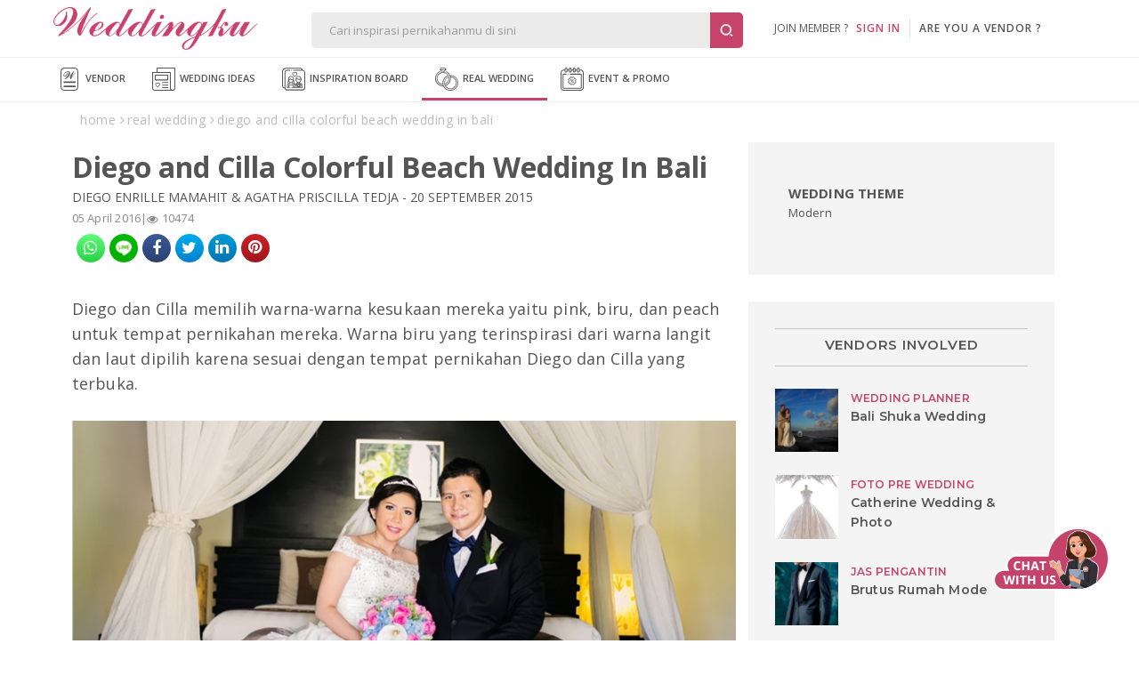

--- FILE ---
content_type: text/html; Charset=Windows-1256
request_url: https://www.weddingku.com/real-weddings/truly-madly-deeply-in-love-with-you
body_size: 60132
content:
<!DOCTYPE html>
<html xmlns="http://www.w3.org/1999/xhtml" xml:lang="en" lang="en">
<head>
	<meta http-equiv="X-UA-Compatible" content="IE=edge,chrome=1">
<meta charset="utf-8"/>
<title>Diego and Cilla Colorful Beach Wedding In Bali - Diego Enrille Mamahit & Agatha Priscilla Tedja | Weddingku.com</title>
<META NAME="description" CONTENT="Diego and Cilla Colorful Beach Wedding In Bali">
<META HTTP-EQUIV="keywords" CONTENT="portal pernikahan indonesia,portal wedding indonesia,perkawinan indonesia,indonesian wedding,wedding in indonesia,indonesia wedding community,indonesia bridal,wedding portal,website pernikahan Indonesia,website wedding, gallery pernikahan, wedding gallery,direktori pernikahan indonesia,indonesian wedding directory,wedding news,wedding article,artikel perkawinan,komunitas wedding,komunitas pernikahan,wedding community,board,wedding survey,honeymoon,bulanmadu,paket pernikahan,wedding package,married,marriage,wedding calculator,wedding pick,gaun pengantin,gaun tradisional,indo wedding site,info pernikahan,informasi perkawinan,indonesia wedding planner,bulan madu,bali honeymoon,paket honeymoon,indo honeymoon, honeymoon packages,artikel pernikahan,acara perkawinan,perencanaan pesta pernikahan,konsultasi perkawinan,personalized site,promosi,resepsi,tips,komunitas perkawinan online,hotel,katering,kartu undangan,foto studio,photo studio,salon,healthcare,dekorasi,decoration,kue pengantin,souvenir,florist,accessories,aksesoris,beauty spa,liputan,desainer,wedding directory, wedding planning tools, budget calculator, venue deal, souvenir and gift, favor, honeymoon, discussion forum, online store, wedding packages, inspiration and collections, blog articles, guest list, invitation, timeline, wedding exhibition festival, magazine and publishing">
<meta name="viewport" content="width=device-width, initial-scale=1, maximum-scale=1">
<meta name="alexaVerifyID" content="WD48w43QXxtUdhlbyY1rlqs0ATw"/>
<meta name="yandex-verification" content="8f756df9e6380cce" />
<meta name="msvalidate.01" content="2800486E3BB3C2BF1889D1542C3C869C" />
<meta name="google-signin-client_id" content="324728480001-5q67ffk5h5oitqg6v23c9j7fqbo18g0h.apps.googleusercontent.com">
<meta name="author" content="Weddingku">

<meta name="robots" content="index, follow">
<meta name="revisit-after" content="1 days">

<meta property="og:site_name" content="Weddingku" />
<meta property="fb:app_id" content="475611262519545" />
<meta itemprop="og:headline" content="Diego and Cilla Colorful Beach Wedding In Bali - Diego Enrille Mamahit & Agatha Priscilla Tedja - Weddingku" />
<meta property="og:description" content="Diego and Cilla Colorful Beach Wedding In Bali">
<meta property="og:type" content="article" />
<meta property="og:image" content="https://images.weddingku.com/images/upload/products/images/23295-b27iym3xv6xt.jpg" />
<meta property="og:image:type" content="image/jpeg" />
<meta property="og:image:width" content="500" />
<meta property="og:image:height" content="450" />
<meta property="og:url" content="https://www.weddingku.com/real-weddings/truly-madly-deeply-in-love-with-you" />
<meta name="twitter:card" content="photo" />
<meta name="twitter:title" content="Diego and Cilla Colorful Beach Wedding In Bali - Diego Enrille Mamahit & Agatha Priscilla Tedja" />
<meta name="twitter:description" content="Diego and Cilla Colorful Beach Wedding In Bali" />
<meta name="twitter:image" content="https://images.weddingku.com/images/upload/products/images/23295-b27iym3xv6xt.jpg" />
<meta name="twitter:domain" content="weddingku.com">
<meta name="p:domain_verify" content="b9f7da90215b0d55745909370c5cc6bc"/>
<link href="https://plus.google.com/+weddingku" rel="publisher" />
<link rel="image_src" href="https://images.weddingku.com/images/upload/products/images/23295-b27iym3xv6xt.jpg"/>
<link rel="shortcut icon" href="https://www.weddingku.com/assets/i/wkicon.png" type="image/x-icon" />
<link rel="icon" href="https://www.weddingku.com/assets/i/wkicon.png" type="image/x-icon" />
<link rel="manifest" href="https://www.weddingku.com/manifest.json">
<link rel="alternate" hreflang="x-default" href="https://www.weddingku.com" />

<link rel="stylesheet" href="https://assets2.weddingku.com/libs/jquery/jquery-ui.min.css" type="text/css">
<link rel="stylesheet" href="https://assets2.weddingku.com/libs/select2/4.1.0/css/select2.css">
<link rel="stylesheet" href="https://assets2.weddingku.com/libs/slick/slick.css?v=0.9519007">
<link rel="stylesheet" href="https://assets2.weddingku.com/libs/slick/slick-theme.css?v=0.9519007">
<link rel="stylesheet" href="https://www.weddingku.com/assets/css/modal.css?v=3.3.7" type="text/css">
<link rel="stylesheet" href="https://www.weddingku.com/assets/css/style.css?v=3.3.7" type="text/css">
<link rel="stylesheet" href="https://www.weddingku.com/assets/css/header.css?v=0.819801" type="text/css">
<link rel="stylesheet" href="https://assets2.weddingku.com/libs/bootsnav/animate.min.css" type="text/css">
<link rel="stylesheet" href="https://fonts.googleapis.com/css2?family=Abril+Fatface&display=swap">
<link rel="stylesheet" href="https://assets2.weddingku.com/libs/concierge/v2/concierge.css?v=3.3.7">

<link rel="stylesheet" href="https://assets2.weddingku.com/libs/concierge/v2/concierge_banner.css?v=3.3.7">

<link rel="stylesheet" href="https://assets2.weddingku.com/libs/bootstrap/v4/css/bootstrap-grid.css?v=3.3.7" />
<link rel="stylesheet" href="https://www.weddingku.com/assets/css/bootstrapv4.css?v=3.3.7">

<!--[if lt IE 9]>
	<script src="https://www.weddingku.com/assets/js/html5shiv.min.js"></script>
<![endif]-->
<script type="text/javascript" src="https://assets2.weddingku.com/libs/notificationstyles/modernizr.custom.js"></script>
<script type="text/javascript" src="https://assets2.weddingku.com/libs/selectivizr/selectivizr.js"></script>
<script type="text/javascript" src="https://assets2.weddingku.com/libs/jquery/jquery.min.js"></script>
<script type="text/javascript" src="https://assets2.weddingku.com/libs/jquery/jquery-ui.min.js"></script>
<script type="text/javascript" src="https://assets2.weddingku.com/libs/jquery/jquery.lazyload.min.js"></script>
<script type="text/javascript" src="https://assets2.weddingku.com/libs/jgrowl/jquery.jgrowl.min.js"></script>
<script type="text/javascript" src="https://assets2.weddingku.com/libs/bootstrap/alert.js"></script>
<script type="text/javascript" src="https://assets2.weddingku.com/libs/bootstrap/modal.js"></script>
<script type="text/javascript" src="https://assets2.weddingku.com/libs/bootstrap/Bootbox.js"></script>
<script type="text/javascript" src="https://assets2.weddingku.com/libs/notificationstyles/classie.js"></script>
<script type="text/javascript" src="https://assets2.weddingku.com/libs/notificationstyles/notificationFx.js"></script>
<script type="text/javascript" src="https://assets2.weddingku.com/libs/notificationstyles/snap.svg-min.js"></script>
<script type="text/javascript" defer src="https://assets2.weddingku.com/libs/slick/slick.min.js"></script>
<script type="text/javascript" src="https://www.weddingku.com/assets/js/cons.js?v=3.3.7"></script>
<script type="text/javascript" src="https://www.weddingku.com/assets/js/main.js?v=0.819801"></script>
<script type="text/javascript" src="https://www.weddingku.com/assets/js/popupsearch.js?v=3.3.7"></script>
<script type="text/javascript" src="https://assets2.weddingku.com/libs/select2/4.1.0/js/select2.js"></script>
<script src="https://www.gstatic.com/firebasejs/4.7.0/firebase.js"></script>

<!-- Google tag (gtag.js) -->
<script async src="https://www.googletagmanager.com/gtag/js?id=G-EZ5S4MNZFE"></script>
<script>
  window.dataLayer = window.dataLayer || [];
  function gtag(){dataLayer.push(arguments);}
  gtag('js', new Date());

  gtag('config', 'G-EZ5S4MNZFE');
</script>

<!-- Google tag (gtag.js) -->
<script async src="https://www.googletagmanager.com/gtag/js?id=AW-11002706013">
</script>
<script>
  window.dataLayer = window.dataLayer || [];
  function gtag(){dataLayer.push(arguments);}
  gtag('js', new Date());

  gtag('config', 'AW-11002706013');
</script>
  <!-- Google Tag Manager -->
  <script>(function(w,d,s,l,i){w[l]=w[l]||[];w[l].push({'gtm.start':
  new Date().getTime(),event:'gtm.js'});var f=d.getElementsByTagName(s)[0],
  j=d.createElement(s),dl=l!='dataLayer'?'&l='+l:'';j.async=true;j.src=
  'https://www.googletagmanager.com/gtm.js?id='+i+dl;f.parentNode.insertBefore(j,f);
  })(window,document,'script','dataLayer','GTM-5BHWB29F');</script>
  <!-- End Googleآ Tagآ Managerآ -->

<script>
    (function(h,o,t,j,a,r){
        h.hj=h.hj||function(){(h.hj.q=h.hj.q||[]).push(arguments)};
        h._hjSettings={hjid:5189457,hjsv:6};
        a=o.getElementsByTagName('head')[0];
        r=o.createElement('script');r.async=1;
        r.src=t+h._hjSettings.hjid+j+h._hjSettings.hjsv;
        a.appendChild(r);
    })(window,document,'https://static.hotjar.com/c/hotjar-','.js?sv=');
</script>
<!-- Meta Pixel Code -->
<script>
!function(f,b,e,v,n,t,s)
{if(f.fbq)return;n=f.fbq=function(){n.callMethod?
n.callMethod.apply(n,arguments):n.queue.push(arguments)};
if(!f._fbq)f._fbq=n;n.push=n;n.loaded=!0;n.version='2.0';
n.queue=[];t=b.createElement(e);t.async=!0;
t.src=v;s=b.getElementsByTagName(e)[0];
s.parentNode.insertBefore(t,s)}(window, document,'script',
'https://connect.facebook.net/en_US/fbevents.js');
fbq('init', '416010802152994');
fbq('track', 'PageView');
</script>
<noscript><img height="1" width="1" style="display:none"
src="https://www.facebook.com/tr?id=416010802152994&ev=PageView&noscript=1"
/></noscript>
<!-- End Metaآ Pixelآ Codeآ -->

	<link rel="canonical" href="https://www.weddingku.com/real-weddings/truly-madly-deeply-in-love-with-you" />
	<link href="https://www.weddingku.com/assets/css/blog.css?v=3.3.7" type="text/css" rel="stylesheet">
	<link href="https://www.weddingku.com/assets/css/tales.css?v=0.819801" type="text/css" rel="stylesheet">
	<link href="https://assets.weddingku.com/libs/owlcarousel/owl.carousel.min.css" type="text/css" rel="stylesheet">
	<link href="https://assets.weddingku.com/libs/owlcarousel/owl.theme.min.css" type="text/css" rel="stylesheet">
	<script type="text/javascript" src="https://assets.weddingku.com/libs/owlcarousel/owl.carousel.min.js"></script>
</head>
<body>
	<noscript><iframe src=""https://www.googletagmanager.com/ns.html?id=GTM-5C3FTPQ"" height=""0"" width=""0"" style=""display:none;visibility:hidden""></iframe></noscript>

<style>
	#navDownloadApp{
		display:none;
	}

	@media screen and (max-width: 768px){
		#navDownloadApp{
			display:block;
		}

		#closePopUpBtn{
			width:16px;
		}
	}

	@media screen and (max-width: 480px){
		#closePopUpBtn{
			width:27px !important;
		}
	}
</style>
<!-- Google Tag Manager -->
<script>(function(w,d,s,l,i){w[l]=w[l]||[];w[l].push({'gtm.start':
new Date().getTime(),event:'gtm.js'});var f=d.getElementsByTagName(s)[0],
j=d.createElement(s),dl=l!='dataLayer'?'&l='+l:'';j.async=true;j.src=
'https://www.googletagmanager.com/gtm.js?id='+i+dl;f.parentNode.insertBefore(j,f);
})(window,document,'script','dataLayer','GTM-5BHWB29F');</script>
<!-- End Googleآ Tagآ Managerآ -->
<header>
  <div class="row grid">
    	<div id="header-left">

            <div id="logo"><a href="https://www.weddingku.com">
						<img src="https://assets2.weddingku.com/images/logo.png?v=2" alt="Weddingku" >
						</a></div>
            <div id="header-m-right" class="m-show">
                <div id="header-m-search"> <a href="javascript:;"><img src="https://www.weddingku.com/assets/svg/search.svg" width="25"></a> </div>
            </div>
      	</div>
        <div id="header-center">
            <div id="header-formsearch">
            	<input name="q" id="q" type="text" placeholder="Cari inspirasi pernikahanmu di sini" class="ui-autocomplete-input" autocomplete="off" value=""><button type="button" id="header-formsearch-open"><img src="https://images.weddingku.com/i/ico/ico-search.svg"/></button><button type="button" id="header-formsearch-close" style="display:none;"><img src="https://images.weddingku.com/i/ico/ico-close.svg"/></button>
            </div>
            <div id="header-searchresult">
                <div id="search-home">
                	<div id="search-result"></div>
					

<h4>Cari vendor pernikahanmu di sini</h4>
<ul>
<li><a href="https://www.weddingku.com/wedding-vendors/hotel-ballroom">Hotel Wedding Venue</a></li>
<li><a href="https://www.weddingku.com/wedding-vendors/bali">Bali Wedding Vendor</a></li>
<li><a href="https://www.weddingku.com/wedding-vendors/wedding-planner">Wedding Planner & Organiser</a></li>
<li><a href="https://www.weddingku.com/wedding-vendors/dekorasi">Wedding Decorator</a></li>
<li><a href="https://www.weddingku.com/wedding-vendors/wedding-photographer">Photographer & Videographer</a></li>
<li><a href="javascript:;" onClick="openSearchMore('vendor');">Lihat Semua Vendor</a></li>
</ul>
<hr>
<h4>Cek konten inspiratif lainnya</h4>
<ul>
<li><a href="https://www.weddingku.com/blog">Baca blog wedding ideas</a></li>
<li><a href="https://www.weddingku.com/collection">Lihat inspirasi koleksi inspiration board</a></li>
<li><a href="https://www.weddingku.com/real-weddings">Baca kisah real wedding</a></li>
<li><a href="https://www.weddingku.com/events-promo">Cek info event & promo sekitar dunia wedding</a></li>
</ul>

                </div>
                <div id="search-more"></div>
            </div>
        </div>
      	<div id="header-account">
        
        <ul class="d-none d-md-blck">
            <li class="nav-signin">join member ?&nbsp;&nbsp;&nbsp;<a href="https://members.weddingku.com/login" class="pink">SIGN IN</a></li>
            <li id="ver-line-signin"><div class="ver-line"></div></li>
            <li class="nav-signin"><a href="https://partner.weddingku.com">are you a vendor ?</a></li>
        </ul>
        <div id="nav-me-sign" class="d-hidden"><a href="https://members.weddingku.com/login"><img src="https://www.weddingku.com/assets/svg/user.svg" width="26"/> <span>SIGN IN</span></a></div>
        
      </div>
    </div>
  </div>
  
  <div class="mobile_menu navbar-m">
  	
</header>
<nav id="nav-top" class="bg-nav">
  <div class="row">
    <ul>
      <li><a href="https://www.weddingku.com/wedding-vendors"><img src="https://www.weddingku.com/assets/svg/vendor.svg" width="26" />&nbsp;Vendor</a>
      <li><a href="https://www.weddingku.com/blog"><img src="https://www.weddingku.com/assets/svg/blog.svg" width="26" />&nbsp;Wedding Ideas</a></li>
      <li><a href="https://www.weddingku.com/inspiration-board"><img src="https://www.weddingku.com/assets/svg/inspirationboard.svg" width="26" />&nbsp;Inspiration Board
	  </a></li>
      <li class="current"><a href="https://www.weddingku.com/real-weddings"><img src="https://www.weddingku.com/assets/svg/realwedding.svg" width="26" />&nbsp;Real Wedding</a></li>
      <li><a href="https://www.weddingku.com/events-promo"><img src="https://www.weddingku.com/assets/svg/eventpromo.svg" width="26" />&nbsp;Event &amp; Promo</a></li>

    </ul>
  </div>
  <div class="clearfix"></div>
</nav>
<nav style="bottom:61px" id="navDownloadApp" class="border">
	<div class="d-flex flex-row" style="padding: 10px 10px; align-items:center;column-gap: 10px; justify-content:space-between;">
		<div style="display:flex;flex-direction;align-items:center;column-gap:11px;">
			<a onclick="closeDownloadBubble();" class="close" style="" id="closePopUpBtn">
				<svg version="1.1" id="close" xmlns="http://www.w3.org/2000/svg" xmlns:xlink="http://www.w3.org/1999/xlink" x="0px" y="0px" viewBox="0 0 250 250" xml:space="preserve"><g><path d="M131.804,106.491l75.936-75.936c6.99-6.99,6.99-18.323,0-25.312
							c-6.99-6.99-18.322-6.99-25.312,0l-75.937,75.937L30.554,5.242c-6.99-6.99-18.322-6.99-25.312,0c-6.989,6.99-6.989,18.323,0,25.312
							l75.937,75.936L5.242,182.427c-6.989,6.99-6.989,18.323,0,25.312c6.99,6.99,18.322,6.99,25.312,0l75.937-75.937l75.937,75.937
							c6.989,6.99,18.322,6.99,25.312,0c6.99-6.99,6.99-18.322,0-25.312L131.804,106.491z"></path></g></svg>
			</a>
			<img src="https://new.weddingku.com/assets/images/logoApp.png" style="width:36px;">
			<p style="text-transform: uppercase; font-size: 11px; line-height: 18px; letter-spacing : 0.5px; margin:0">Info cepat dan Kaya Inspirasi dengan <span style="font-weight:600" >Weddingku</span> App</p>
		</div>
		<div>
			<a class="btn" style="height:fit-content; color:white; font-size:10px " href="https://www.weddingku.com/inspiration-board/">Download</a>
		</div>
	</div>
</nav>
<nav id="nav-bottom">
  <ul>
		<li><a href="https://www.weddingku.com" onclick="addEventGA('nav-click','bottom');"><img src="https://www.weddingku.com/assets/svg/home.svg" width="23" /><br />Home</a></li>
    <li><a href="https://www.weddingku.com/wedding-vendors" onclick="addEventGA('nav-click','bottom');"><img src="https://www.weddingku.com/assets/svg/vendor.svg" width="23" /><br />Vendor</a></li>
     <li class=""><a href="https://www.weddingku.com/blog" onclick="addEventGA('nav-click','bottom');"><img src="https://www.weddingku.com/assets/svg/blog.svg" width="23" /><br />Wedding<br />Ideas</a></li>
	 <li class=""><a href="https://www.weddingku.com/inspiration-board" onclick="addEventGA('nav-click','bottom');"><img src="https://www.weddingku.com/assets/svg/insponew.svg" style="width:45px" /><br />Inspiration<br />Board</a></li>
    <li class="dropdown current"> <a id="more" href="javascript:;"><img src="https://www.weddingku.com/assets/svg/menu.svg" width="23" /><br />More</a>
      <ul id="nav-others" class="sub-menu w-100">
        <li><a href="https://www.weddingku.com/real-weddings" onclick="addEventGA('nav-click','bottom');"><img src="https://www.weddingku.com/assets/svg/realwedding.svg" width="26" />&nbsp;Real Wedding</a></li>
        <li><a href="https://www.weddingku.com/events-promo" onclick="addEventGA('nav-click','bottom');"><img src="https://www.weddingku.com/assets/svg/eventpromo.svg" width="26" />&nbsp;Event &amp; Promo</a></li>
      </ul>
    </li>
    <!--li><a href="javascript:;" onclick="WDKConcierge.open();addEventGA('nav-click','bottom');" title="Chat with Us"><img src="https://www.weddingku.com/assets/svg/chat.svg" width="23" /><br />
      Chat</a></li-->
  </ul>
</nav>

<!--div id="bannerbar-fixed-bottom" align="center">
   <div class="container" style="position:relative;">
     <a href="https://weddingfestival.id/?utm_source=weddingku&utm_medium=bottom&utm_campaign=jwf" target="_blank">
      <picture>
        <source srcset="https://images.weddingku.com/images/banner/banner-JWF2022-480x100.gif?v=1" media="(max-width: 768px)">
        <source srcset="https://images.weddingku.com/images/banner/banner-JWF2022-970x50.gif?v=1">
        <img src="https://images.weddingku.com/images/banner/banner-JWF2022-970x50.gif?v=1">
      </picture>
      </a>
     <div><a href="javascript:;" onclick="closeBanner();"><i class="fa fa-times"></i></a></div>
   </div>
 </div-->


<script>
	function closeDownloadBubble(){
		$("#navDownloadApp").hide();
	}
</script>

	<div class="breadcrumb">
	    <ul class="-m-hidden" itemscope="itemscope" itemtype="http://schema.org/BreadcrumbList">
			<li itemprop="itemListElement" itemscope="" itemtype="http://schema.org/ListItem">
				<a href="https://www.weddingku.com" itemprop="item" title="Home">
					<span itemprop="name">home</span>
				</a>
				<meta itemprop="position" content="1"></span>
			</li>
			<li itemprop="itemListElement" itemscope="" itemtype="http://schema.org/ListItem">
				<a href="https://www.weddingku.com/real-weddings" itemprop="item" title="real wedding">
					<span itemprop="name">real wedding</span>
				</a>
				<meta itemprop="position" content="2"></span>
			</li>
			<li itemprop="itemListElement" itemscope="" itemtype="http://schema.org/ListItem">
				<a href="https://www.weddingku.com/real-weddings/truly-madly-deeply-in-love-with-you" itemprop="item" title="Diego and Cilla Colorful Beach Wedding In Bali">
					<span itemprop="name">Diego and Cilla Colorful Beach Wedding In Bali</span>
				</a>
				<meta itemprop="position" content="2"></span>
			</li>
	    </ul><div class="clear"></div>
	</div>
	
	<div class="container content">
		<div class="row">
	  		<div class="col-lg-8 col-xs-12 px-0 detail" itemscope itemtype="http://schema.org/Blog">
	            <div itemprop="blogPosts" itemscope itemtype="http://schema.org/BlogPosting">
	                <article class="detail">
	                	<header>
	                    <h1 itemprop="headline" content="Diego and Cilla Colorful Beach Wedding In Bali">Diego and Cilla Colorful Beach Wedding In Bali</h1>
	                    
	                    <div class="couple">DIEGO ENRILLE MAMAHIT & AGATHA PRISCILLA TEDJA - 20 SEPTEMBER 2015</div>
	                    <div class="stat blgauthor">
	                        <span class="author">
	                        	<span class="time" itemprop="datePublished" content="2016-04-05">05 April 2016</span>
	                        </span>
	                        <span class="cview">|<i class="fa fa-eye" aria-hidden="true"></i>&nbsp;10474</span>

	                        <span itemtype="https://schema.org/Organization" itemscope="itemscope" itemprop="publisher">
	                            <link itemprop="url" href="https://www.weddingku.com">
	                            <meta itemprop="name" content="Weddingku">
	                            <span itemprop="logo" itemscope itemtype="https://schema.org/ImageObject">
	                                <meta itemprop="url" content="https://images.weddingku.com/images/logo500.jpg"><meta itemprop="width" content="500"><meta itemprop="height" content="500">
	                            </span>
	                        </span>
	                    </div>
	                    <div class="clearfix"></div>
	                        <ul class="share-button">
	                        	<li class="rounded whatsapp"><a href="#" data-type="whatsapp" data-url=""><i class="fa fa-whatsapp"></i></a></li>
	                        	<li class="rounded line"><a href="#" data-type="line" data-url=""><img src="https://www.weddingku.com/assets/i/ico/line-01.png"></a></li>
	                            <li class="rounded facebook"><a href="#" data-type="facebook" data-url=""><i class="fa fa-facebook"></i></a></li>
	                            <li class="rounded twitter"><a href="#" data-type="twitter" data-url="" data-txt="Diego and Cilla Colorful Beach Wedding In Bali" data-via="weddingku"><i class="fa fa-twitter"></i></a></li>

	                            <li class="rounded linkedin"><a href="#" data-type="linkedin" data-url=""><i class="fa fa-linkedin"></i></a></li>
	                            <li class="rounded pinterest"><a href="#" data-type="pinterest" data-url="" data-txt="Diego and Cilla Colorful Beach Wedding In Bali" data-media="https://images.weddingku.com/images/upload/products/images/23295-b27iym3xv6xt.jpg"><i class="fa fa-pinterest"></i></a></li>
	                        </ul>
	                     </header>
	                    <div class="detail">
	                    	
	                        	<p>Diego dan Cilla memilih warna-warna kesukaan mereka yaitu pink, biru, dan peach untuk tempat pernikahan mereka. Warna biru yang terinspirasi dari warna langit dan laut dipilih karena sesuai dengan tempat pernikahan Diego dan Cilla yang terbuka.</p>
	                        
                                        <img src="https://images.weddingku.com/images/upload/products/images/23295-a17hyl3xwr8u.jpg" alt="">
                                        <p class="img-detail"></p>
                                    
                                        <img src="https://images.weddingku.com/images/upload/products/images/23295-lqhs3wvj31k2.jpg" alt="">
                                        <p class="img-detail"></p>
                                    
                                        <img src="https://images.weddingku.com/images/upload/products/images/23295-yetg8kjwv6x6.jpg" alt="">
                                        <p class="img-detail"></p>
                                    
                                        <img src="https://images.weddingku.com/images/upload/products/images/23295-b27iym3xv6xt.jpg" alt="">
                                        <p class="img-detail"></p>
                                    
                                        <img src="https://images.weddingku.com/images/upload/products/images/23295-fk0meq5dcwea.jpg" alt="">
                                        <p class="img-detail"></p>
                                    
                                        <img src="https://images.weddingku.com/images/upload/products/images/23295-qulx50ann3pl.jpg" alt="">
                                        <p class="img-detail"></p>
                                    
                                        <img src="https://images.weddingku.com/images/upload/products/images/23295-q7mx50bon35l.jpg" alt="">
                                        <p class="img-detail"></p>
                                    
                                        <img src="https://images.weddingku.com/images/upload/products/images/23295-txo06fe65ls5.jpg" alt="">
                                        <p class="img-detail"></p>
                                    
                                        <img src="https://images.weddingku.com/images/upload/products/images/23295-n63uly8kkf4i.jpg" alt="">
                                        <p class="img-detail"></p>
                                    <p><strong>WHEN WE FIRST MET</strong> Diego dan Cilla yang menempuh pendidikan S1 di universitas yang sama, bertemu pertama kali pada tahun 2007. Saat itu, Cilla sedang membawa titipan laptop ketua kelasnya yang tertinggal di kelas. Ketika Cilla bertemu Diego di depan lift fakultas ekonomi, Diego menyapa Cilla lebih dulu karena merasa laptop yang dibawa Cilla tersebut adalah milik temannya. Akhirnya Diego dan Cilla pun berkenalan dan Cilla menitipkan laptop tersebut kepada Diego. Setelah itu, Diego mengajak Cilla untuk sama-sama menjenguk teman mereka yang sedang dirawat di rumah sakit. Karena jarak rumah sakit dekat dengan kampus, mereka berdua pun pergi ke rumah sakit dengan berjalan kaki. Di sepanjang perjalanan, Diego dan Cilla mulai mengobrol dan mengenal satu sama lain. <br /><br /><strong>WILL YOU MARRY ME</strong> Diego dan Cilla berpacaran sejak tahun 2008. Selama 7 tahun 6 bulan menjalin hubungan, banyak hal yang telah mereka lalui bersama. Hubungan jarak jauh pun sempat mereka rasakan selama 2 tahun, karena setelah selesai kuliah, Diego mengambil sekolah penerbangan di luar kota, sedangkan Cilla melanjutkan pendidikannya ke jenjang S2 di Jakarta. Sebenarnya Diego dan Cilla sudah berencana untuk menikah sejak tahun 2011. Namun saat itu, mereka masih harus menunggu sampai kakak laki-laki Diego menikah. Diego dan Cilla yang memiliki latar belakang kebudayaan yang berbeda juga memerlukan waktu yang cukup lama untuk bisa menggabungkan keluarga mereka. Namun, pada akhirnya mereka pun mendapat restu dari kedua belah pihak orangtua untuk menikah. Karena sudah lama berpacaran dan memang berencana akan menikah, maka tidak ada lamaran yang romantis dari Diego seperti di film-film. Kata-kata "Will you marry me?" pun diucapkan Diego ketika mereka berdua sedang berdiskusi mengenai konsep pesta pernikahan mereka. <br /><br /><strong>WEDDING PARTY THEME</strong> Diego dan Cilla memilih warna-warna kesukaan mereka yaitu pink, biru, dan <em>peach</em> untuk tempat pernikahan mereka. Warna biru yang terinspirasi dari warna langit dan laut dipilih karena sesuai dengan tempat pernikahan Diego dan Cilla yang terbuka. Sedangkan warna pink dipilih karena memberi kesan feminin dan romantis. Warna peach terinspirasi dari warna saat matahari terbenam menambah nuansa romantis pesta pernikahan Diego dan Cilla. <br /><br /><strong>THE WEDDING PREPARATION</strong> Diego dan Cilla mempersiapkan pernikahan mereka selama 9 bulan dengan mendatangi pameran pernikahan yang diselenggarakan oleh Weddingku, browsing di internet dan bertanya kepada teman-teman yang pernah menikah di Bali. Dari pameran pernikahan, Diego dan Cilla mendapatkan beberapa vendor terpercaya yang dapat memberikan hasil kerja sesuai dengan keinginan mereka. Tantangan terberat yang dirasakan oleh Diego dan Cilla dari menyelenggarakan pernikahan di Bali adalah ketika harus bolak-balik Jakarta-Bali di tengah-tengah kesibukan mereka berdua. Diego dan Cilla juga hanya bisa sesekali bertemu dengan wedding organizer dan sangat mengandalkan komunikasi via email, telepon, atau chat untuk mengatur persiapan pernikahan mereka di Bali. <br /><br /><strong>THE BEST MOMENT</strong> Melihat kedua orangtua yang masih sehat sehingga dapat menyaksikan dan memberi restu kepada anak-anaknya untuk menikah adalah hal terbaik yang sangat disyukuri oleh Diego dan Cilla. Momen wedding kiss dan mingle pada acara resepsi juga menjadi sangat berkesan karena semua tamu yang adalah keluarga dan sahabat terdekat mereka ikut meramaikan dan bergembira bersama.</p>
<p>Teks <strong>Eva Tanty Sari</strong></p>
	                    </div>
	                </article>
	            </div>
	        </div>
	  		<div class="col-lg-4 col-xs-12 wp contributor">
	  			
					<div class="bg-grey"><div id="tag" class="div-blgright" style="">
	
                <article class="tag bg-grey">
                    <p class="tagtitle">Wedding Theme</p>
                    <p class="tagname">
                    <a href="https://www.weddingku.com/real-weddings/modern/all-setting/all-color">Modern</a>
                    </p>
                </article>
	
            <!--article class="tag bg-grey">
                <p class="tagtitle">Vendors Involved</p>
                
                        <p class="tagname"><a href="https://www.weddingku.com/wedding-vendors/wedding-planner/bali-shuka-wedding?refid=8">Wedding Planner: <span>Bali Shuka Wedding</span></a></p>
                    
                        <p class="tagname"><a href="https://www.weddingku.com/wedding-vendors/bridal-house-boutique/catherine-wedding-photo?refid=8">Foto Pre Wedding: <span>Catherine Wedding & Photo</span></a></p>
                    
                        <p class="tagname"><a href="https://www.weddingku.com/wedding-vendors/jas-pengantin/brutus-rumah-mode?refid=8">Jas Pengantin: <span>Brutus Rumah Mode</span></a></p>
                    
                        <p class="tagname"><a href="https://www.weddingku.com/wedding-vendors/kue-pengantin/ixora-cakes-bali?refid=8">Wedding Cake: <span>Ixora Cakes Bali</span></a></p>
                    
                        <p class="tagname"><a href="https://www.weddingku.com/wedding-vendors/kartu-undangan/kens-collections?refid=8">Wedding Invitation: <span>Ken`s Collections</span></a></p>
                    
                        <p class="tagname"><a href="https://www.weddingku.com/wedding-vendors/souvenir-gift/fine-souvenir?refid=8">Souvenir & Gift: <span>Fine Souvenir</span></a></p>
                    
                        <p class="tagname"><a href="https://www.weddingku.com/wedding-vendors/photobooth/moments-to-go?refid=8">Other: <span>Moments To Go</span></a></p>
                    
            </article-->
		
</div></div>
				
				<div id="iklan" class="bg-grey bordered iklan m-hidden">
					
<script>
	document.getElementById("iklan").style.display = "none";
</script>

				</div>
				
		<div class="bg-grey down">
			<div id="popular" class="div-blgright down">
				<header><h3>Vendors Involved</h3></header>
				
					<article class="row poplist bg-grey mb-0">
                        <div class="col-3 p-0">
                            
                            <a href="https://www.weddingku.com/wedding-vendors/wedding-planner/bali-shuka-wedding?refid=8"><div itemprop="image" content="https://images.weddingku.com/images/upload/partners/pp/Sanur1.jpg"><img src="https://images.weddingku.com/images/upload/partners/pp/Sanur1.jpg"></div></a>
                            
                        </div>
                        <div class="col-9 pr-0">
                            
                            <p><a class="popcat" href="https://www.weddingku.com/wedding-vendors/wedding-planner/bali-shuka-wedding?refid=8">WEDDING PLANNER</a></p>
                            <p class="poptitle"><a href="https://www.weddingku.com/wedding-vendors/wedding-planner/bali-shuka-wedding?refid=8" class="grey">Bali Shuka Wedding</a></p>
                            
                        </div>
					</article>
					
					<article class="row poplist bg-grey mb-0">
                        <div class="col-3 p-0">
                            
                            <a href="https://www.weddingku.com/wedding-vendors/bridal-house-boutique/catherine-wedding-photo?refid=8"><div itemprop="image" content="https://images.weddingku.com/images/upload/partners/35800/pp/8586155425642108005.jpg"><img src="https://images.weddingku.com/images/upload/partners/35800/pp/8586155425642108005.jpg"></div></a>
                            
                        </div>
                        <div class="col-9 pr-0">
                            
                            <p><a class="popcat" href="https://www.weddingku.com/wedding-vendors/bridal-house-boutique/catherine-wedding-photo?refid=8">FOTO PRE WEDDING</a></p>
                            <p class="poptitle"><a href="https://www.weddingku.com/wedding-vendors/bridal-house-boutique/catherine-wedding-photo?refid=8" class="grey">Catherine Wedding & Photo</a></p>
                            
                        </div>
					</article>
					
					<article class="row poplist bg-grey mb-0">
                        <div class="col-3 p-0">
                            
                            <a href="https://www.weddingku.com/wedding-vendors/jas-pengantin/brutus-rumah-mode?refid=8"><div itemprop="image" content="https://images.weddingku.com/images/upload/partners/pp/7-rvmy51coo3qm.jpg"><img src="https://images.weddingku.com/images/upload/partners/pp/7-rvmy51coo3qm.jpg"></div></a>
                            
                        </div>
                        <div class="col-9 pr-0">
                            
                            <p><a class="popcat" href="https://www.weddingku.com/wedding-vendors/jas-pengantin/brutus-rumah-mode?refid=8">JAS PENGANTIN</a></p>
                            <p class="poptitle"><a href="https://www.weddingku.com/wedding-vendors/jas-pengantin/brutus-rumah-mode?refid=8" class="grey">Brutus Rumah Mode</a></p>
                            
                        </div>
					</article>
					
					<article class="row poplist bg-grey mb-0">
                        <div class="col-3 p-0">
                            
                            <a href="https://www.weddingku.com/wedding-vendors/kue-pengantin/ixora-cakes-bali?refid=8"><div itemprop="image" content="https://images.weddingku.com/images/upload/partners/pp/55105-n6ju48xlk24i.jpg"><img src="https://images.weddingku.com/images/upload/partners/pp/55105-n6ju48xlk24i.jpg"></div></a>
                            
                        </div>
                        <div class="col-9 pr-0">
                            
                            <p><a class="popcat" href="https://www.weddingku.com/wedding-vendors/kue-pengantin/ixora-cakes-bali?refid=8">WEDDING CAKE</a></p>
                            <p class="poptitle"><a href="https://www.weddingku.com/wedding-vendors/kue-pengantin/ixora-cakes-bali?refid=8" class="grey">Ixora Cakes Bali</a></p>
                            
                        </div>
					</article>
					
					<article class="row poplist bg-grey mb-0">
                        <div class="col-3 p-0">
                            
                            <a href="https://www.weddingku.com/wedding-vendors/kartu-undangan/kens-collections?refid=8"><div itemprop="image" content="https://images.weddingku.com/images/upload/partners/pp/244-rwny5dc553q4.jpg"><img src="https://images.weddingku.com/images/upload/partners/pp/244-rwny5dc553q4.jpg"></div></a>
                            
                        </div>
                        <div class="col-9 pr-0">
                            
                            <p><a class="popcat" href="https://www.weddingku.com/wedding-vendors/kartu-undangan/kens-collections?refid=8">WEDDING INVITATION</a></p>
                            <p class="poptitle"><a href="https://www.weddingku.com/wedding-vendors/kartu-undangan/kens-collections?refid=8" class="grey">Ken`s Collections</a></p>
                            
                        </div>
					</article>
					
					<article class="row poplist bg-grey mb-0">
                        <div class="col-3 p-0">
                            
                            <a href="https://www.weddingku.com/wedding-vendors/souvenir-gift/fine-souvenir?refid=8"><div itemprop="image" content="https://images.weddingku.com/images/upload/partners/pp/1929-jo16iuthgcie.jpg"><img src="https://images.weddingku.com/images/upload/partners/pp/1929-jo16iuthgcie.jpg"></div></a>
                            
                        </div>
                        <div class="col-9 pr-0">
                            
                            <p><a class="popcat" href="https://www.weddingku.com/wedding-vendors/souvenir-gift/fine-souvenir?refid=8">SOUVENIR & GIFT</a></p>
                            <p class="poptitle"><a href="https://www.weddingku.com/wedding-vendors/souvenir-gift/fine-souvenir?refid=8" class="grey">Fine Souvenir</a></p>
                            
                        </div>
					</article>
					
					<article class="row poplist bg-grey mb-0">
                        <div class="col-3 p-0">
                            
                            <a href="https://www.weddingku.com/wedding-vendors/photobooth/moments-to-go?refid=8"><div itemprop="image" content="https://images.weddingku.com/images/upload/partners/pp/37312-n6jum88lkg4i.jpg"><img src="https://images.weddingku.com/images/upload/partners/pp/37312-n6jum88lkg4i.jpg"></div></a>
                            
                        </div>
                        <div class="col-9 pr-0">
                            
                            <p><a class="popcat" href="https://www.weddingku.com/wedding-vendors/photobooth/moments-to-go?refid=8">OTHER</a></p>
                            <p class="poptitle"><a href="https://www.weddingku.com/wedding-vendors/photobooth/moments-to-go?refid=8" class="grey">Moments To Go</a></p>
                            
                        </div>
					</article>
					
			</div>
		</div>
	
	            <div class="bg-grey down">
					
		<div id="popular" class="div-blgright down">
			<header><h3>Popular Stories</h3></header>
			
					<article class="row poplist bg-grey mb-0">
                        <div class="col-3 p-0">
                            <a href="https://www.weddingku.com/real-weddings/kasih-putih-salvia"><div class="flex-grid" itemprop="image" content="https://images.weddingku.com/images/upload/products/thumbs/23965-dhxk05naa7cx.jpg"><img src="https://images.weddingku.com/images/upload/products/thumbs/23965-dhxk05naa7cx.jpg"></div></a>
                        </div>
                        <div class="col-9 pr-0">
                            <p><a class="popcat" href="https://www.weddingku.com/real-weddings/whimsical/all-color">Whimsical</a></p>
                            <p class="poptitle"><a href="https://www.weddingku.com/real-weddings/kasih-putih-salvia" class="grey">Romantic Garden Theme For Samuel & Olivia's Wedding At Puri Begawan</a></p>
                        </div>
					</article>
			
					<article class="row poplist bg-grey mb-0">
                        <div class="col-3 p-0">
                            <a href="https://www.weddingku.com/real-weddings/pertemuan-yang-tak-terlupakan"><div class="flex-grid" itemprop="image" content="https://images.weddingku.com/images/upload/products/thumbs/39911-v06du22tso7q.jpg"><img src="https://images.weddingku.com/images/upload/products/thumbs/39911-v06du22tso7q.jpg"></div></a>
                        </div>
                        <div class="col-9 pr-0">
                            <p><a class="popcat" href="https://www.weddingku.com/real-weddings/traditional/all-color">Traditional</a></p>
                            <p class="poptitle"><a href="https://www.weddingku.com/real-weddings/pertemuan-yang-tak-terlupakan" class="grey">Pernikahan Adat Solo di Klub Kelapa Gading</a></p>
                        </div>
					</article>
			
					<article class="row poplist bg-grey mb-0">
                        <div class="col-3 p-0">
                            <a href="https://www.weddingku.com/real-weddings/we-just-clicked"><div class="flex-grid" itemprop="image" content="https://images.weddingku.com/images/upload/products/thumbs/30659-hlc5fsr11yg0.jpg"><img src="https://images.weddingku.com/images/upload/products/thumbs/30659-hlc5fsr11yg0.jpg"></div></a>
                        </div>
                        <div class="col-9 pr-0">
                            <p><a class="popcat" href="https://www.weddingku.com/real-weddings/modern/all-color">Modern</a></p>
                            <p class="poptitle"><a href="https://www.weddingku.com/real-weddings/we-just-clicked" class="grey">Daniel & Eflin Romantic Elegant Wedding At Hotel Indonesia Kempinski Jakarta</a></p>
                        </div>
					</article>
			
					<article class="row poplist bg-grey mb-0">
                        <div class="col-3 p-0">
                            <a href="https://www.weddingku.com/real-weddings/i-was-always-yours-to-have"><div class="flex-grid" itemprop="image" content="https://images.weddingku.com/images/upload/products/thumbs/54269-va6dthgssnuq.jpg"><img src="https://images.weddingku.com/images/upload/products/thumbs/54269-va6dthgssnuq.jpg"></div></a>
                        </div>
                        <div class="col-9 pr-0">
                            <p><a class="popcat" href="https://www.weddingku.com/real-weddings/whimsical/all-color">Whimsical</a></p>
                            <p class="poptitle"><a href="https://www.weddingku.com/real-weddings/i-was-always-yours-to-have" class="grey">Whimsical Wonderland Theme For Bella & Ken's Wedding At Ayana Resort And Spa, Bali</a></p>
                        </div>
					</article>
			
					<article class="row poplist bg-grey mb-0">
                        <div class="col-3 p-0">
                            <a href="https://www.weddingku.com/real-weddings/incredible-awesome-wedding-of-yuanto-lita"><div class="flex-grid" itemprop="image" content="https://images.weddingku.com/images/upload/products/thumbs/102817-eiyl15obb7dy.jpeg"><img src="https://images.weddingku.com/images/upload/products/thumbs/102817-eiyl15obb7dy.jpeg"></div></a>
                        </div>
                        <div class="col-9 pr-0">
                            <p><a class="popcat" href="https://www.weddingku.com/real-weddings/tropical/all-color">Tropical</a></p>
                            <p class="poptitle"><a href="https://www.weddingku.com/real-weddings/incredible-awesome-wedding-of-yuanto-lita" class="grey">Incredible Awesome Wedding of Yuanto & Lita</a></p>
                        </div>
					</article>
			
		</div>
	
				</div>
	        </div>
		</div>
        
		<div id="related">
			
					<h2>Related Stories</h2>
                    <div class="row">
					
						<div class="col-lg-4 col-xs-12 mb-4">
                        	<div class=" bordered landscape-grid article h-100">
                                <a href="https://www.weddingku.com/real-weddings/intimate-white-theme-for-yonald-friskas-wedding-at-sofitel-bali-nusa-dua-beach-resort" itemprop="url"><div class="img landscape square lazy"  data-original="https://images.weddingku.com/images/upload/products/images/46001-qul8oba44ip3.jpg" style="background-image:url('https://images.weddingku.com/images/noimage-horizontal.jpg');background-position:center" itemprop="image" content="https://images.weddingku.com/images/upload/products/images/46001-qul8oba44ip3.jpg"></div>
                                <article>
                                    <h4 class="mb-2" itemprop="headline" content="Intimate White Theme for Yonald & Friska's Wedding At Sofitel Bali Nusa Dua Beach Resort">Intimate White Theme for Yonald & Friska's Wedding At Sofitel Bali Nusa Dua Beach Resort</h4>
                                    <div class="stat blgauthor"><span itemprop="datePublished" content="2017-05-29">29 Mei 2017</span></div>
                                </article>
                                </a>
                            </div>
						</div>
						
						<div class="col-lg-4 col-xs-12 mb-4">
                        	<div class=" bordered landscape-grid article h-100">
                                <a href="https://www.weddingku.com/real-weddings/youre-the-one-that-i-want" itemprop="url"><div class="img landscape square lazy"  data-original="https://images.weddingku.com/images/upload/products/images/22983-uaq0tgf66ntp.jpg" style="background-image:url('https://images.weddingku.com/images/noimage-horizontal.jpg');background-position:center" itemprop="image" content="https://images.weddingku.com/images/upload/products/images/22983-uaq0tgf66ntp.jpg"></div>
                                <article>
                                    <h4 class="mb-2" itemprop="headline" content="Lavish Yet Inspiring Wedding Of Ardion & Vania In Bali and Jakarta">Lavish Yet Inspiring Wedding Of Ardion & Vania In Bali and Jakarta</h4>
                                    <div class="stat blgauthor"><span itemprop="datePublished" content="2016-03-31">31 Maret 2016</span></div>
                                </article>
                                </a>
                            </div>
						</div>
						
						<div class="col-lg-4 col-xs-12 mb-4">
                        	<div class=" bordered landscape-grid article h-100">
                                <a href="https://www.weddingku.com/real-weddings/fernando-djohan-jovita-thjajadi-wedding-at-pan-pacific-nirwana-bali" itemprop="url"><div class="img landscape square lazy"  data-original="https://images.weddingku.com/images/upload/products/images/0_GU0QIs.jpg" style="background-image:url('https://images.weddingku.com/images/noimage-horizontal.jpg');background-position:center" itemprop="image" content="https://images.weddingku.com/images/upload/products/images/0_GU0QIs.jpg"></div>
                                <article>
                                    <h4 class="mb-2" itemprop="headline" content="Fernando Djohan & Jovita Tjahjadi Wedding At Pan Pacific Nirwana Bali">Fernando Djohan & Jovita Tjahjadi Wedding At Pan Pacific Nirwana Bali</h4>
                                    <div class="stat blgauthor"><span itemprop="datePublished" content="2015-07-01">01 Juli 2015</span></div>
                                </article>
                                </a>
                            </div>
						</div>
						
					</div>
				
		</div>
        
	</div>
<script>var ga_id = '';</script>

<style>
    .wilonafest{
        bottom:-6px;
    }

     @media (max-width:480px){
        .wilonafest{
           /* bottom:92px; */
           bottom:56px
        }
     }

     @media screen and (max-width: 768px){
        #idwfBannerBot{
            width: -webkit-fill-available;
        }

         .wilonafest{
           /* bottom:92px; */
           bottom:56px !important;
        }
     }

	footer .fa-tiktok{
		mask: url(https://www.weddingku.com/assets/svg/test.svg) no-repeat 50% 50%;
		-webkit-mask: url(https://www.weddingku.com/assets/svg/test.svg) no-repeat 50% 50%;
		background-color:#8a8a8a;
     }


	.fa-tiktok:before {
		content: "\f099";
	}
</style>

<!--div id=alexa style="display:none"><a href="https://www.alexa.com/siteinfo/www.weddingku.com"><script type='text/javascript' src='https://xslt.alexa.com/site_stats/js/s/a?url=www.weddingku.com'></script></a></div>
</div-->

<div class="clear"></div>
<footer>
 	<div class="ft-top" align="center" itemscope itemtype="https://schema.org/Organization">
        <ul class="socialmedia" itemprop="url" href="https://www.weddingku.com">
          <li>Follow Us</li>
          <li><a itemprop="sameAs" href="https://www.facebook.com/Weddingku" target="_blank"><i class="fa fa-facebook"></i></a></li>
          <li><a itemprop="sameAs" href="https://instagram.com/weddingku" target="_blank" class="icon"><i class="fa fa-instagram"></i></a></li>
          <li><a itemprop="sameAs" href="https://twitter.com/Weddingku" target="_blank"><i class="fa fa-twitter"></i></a></li>
          <li><a itemprop="sameAs" href="https://www.youtube.com/user/weddingkutv" target="_blank"><i class="fa fa-youtube-square"></i></a></li>
          <li><a itemprop="sameAs" href="https://www.tiktok.com/@weddingku_official" target="_blank"><i class="fa fa-tiktok"></i></a></li>
		  <li><a itemprop="sameAs" href="https://www.pinterest.com/weddingku/" target="_blank" class="icon"><i class="fa fa-pinterest"></i></a></li>
          <li><a href="https://www.weddingku.com/rss/" target="_blank" class="icon"><i class="fa fa-rss"></i></a></li>
        </ul>
        <ul class="mb-0"><li></li>
          <!--li><a href="https://play.google.com/store/apps/details?id=com.weddingku.apps&hl=en" target="_blank" class="icon"><i class="fa fa-android"></i></a></li-->
          <!--li><a href="https://itunes.apple.com/id/app/weddingku-directory/id943356082?mt=8" target="_blank" class="icon"><i class="fa fa-apple"></i></a></li-->
        </ul><div class="clearfix"></div>
 	</div>
	<div class="ft-m" align="center">
		<a href="https://members.weddingku.com">MEMBER AREA</a>&nbsp;&nbsp;<a href="https://partner.weddingku.com/">BECOME A VENDOR</a>&nbsp;&nbsp;<a href="https://b2b.weddingku.com/">AFFILIATE WITH US</a><br><a href="https://www.weddingku.com/privacypolicy">PRIVACY POLICY</a>&nbsp;&nbsp;<a href="https://www.weddingku.com/conditionsofuse">TERM OF USE</a>&nbsp;&nbsp;<a href="https://www.weddingku.com/aboutus">ABOUT US</a>&nbsp;&nbsp;<a href="https://www.weddingku.com/contactus">CONTACT US</a>
	</div>
    <div class="container ft-mid m-hidden">
        <div class="row">
            <div class="col-5">
                <ul>
                	<li>
                        <ul>
                            <li><a href="https://members.weddingku.com" target="_blank" rel="nofollow">Member Area</a></li>
                            <li><a href="https://partner.weddingku.com" target="_blank" rel="nofollow">Become a vendor</a></li>
                            <li><a href="https://b2b.weddingku.com" target="_blank" rel="nofollow">Affiliate With Us</a></li>
                        </ul><div class="clearfix"></div>
                    </li>
                    <li>
                        <ul>
                            <li class="head">Weddingku Group</li>
                            <li><a href="https://varawedding.com" target="_blank" rel="nofollow" title="varawedding.com">varawedding.com</a></li>
                            <li><a href="https://jawharacelebration.com/" target="_blank" rel="nofollow" title="jawharacelebration.com">jawharacelebration.com</a></li>
                            <li><a href="https://yuktravel.com" target="_blank" rel="nofollow" title="yuktravel.com">yuktravel.com</a></li>
                            <li><a href="https://www.varatrip.com" target="_blank" rel="nofollow" title="varatrip.com">varatrip.com</a></li>
                            <li><a href="https://yukmakan.com" target="_blank" rel="nofollow" title="yukmakan.com">yukmakan.com</a></li>
                        </ul><div class="clearfix"></div>
                    </li>
            	</ul>
            </div>
            <div class="col-7">
                <div class="about">Established in 2002, Weddingku is an indonesia leading wedding platform with around 1,000 newlyweds joined every week and more than 10,000 brides-to-be daily visits.<br />Our platform covers Vendors Directory, Wedding Ideas and Inspiration Boards.</div>
            </div>
        </div>
    </div>
    <div class="bottom">
	<div class="container">
        <div class="row">
          <div class="copyright col-7">&copy; 2002-2026 Weddingku.com. Powered by <a href="http://www.menaravisi.com" target="_blank">Menaravisi</a> | <a href="https://www.weddingku.com/aboutus">About Us</a> | <!--a href="https://www.weddingku.com/awards">Awards & Review</a> |  --><a href="https://www.weddingku.com/contactus">Contact Us</a></div>
          <div class="copyright-m">&copy; 2002-2026 Weddingku.com. Powered by <a href="http://www.menaravisi.com" target="_blank">Menaravisi</a></div>
          <div class="policy col-5"><a href="https://www.weddingku.com/privacypolicy">Privacy Policy</a> | <a href="https://www.weddingku.com/conditionsofuse">Term of Use</a></div>
        </div></div>
    </div>
</footer>
<div id="gototop"><a href="#top"><span>BACK<br>TO TOP</span></a></div>

<script>var isLock = false; canonical= 'https://www.weddingku.com/real-weddings/truly-madly-deeply-in-love-with-you';</script>

<script type="text/javascript" src="https://assets2.weddingku.com/libs/concierge/v2/concierge.js"></script>
<script>
var WDKConcierge = new WDKConcierge({
	memberid  : '-1',
	username  : '-',
	partnerid  : '',
	partnername  : '',
	url : 'https://www.weddingku.com/real-weddings/truly-madly-deeply-in-love-with-you',
	refid : '0',
	ga : '',
	status : 'private',
	nid : '241',
	ntitle : 'Inspirasi Wedding Gen-Z!',
	ndescription : 'Klik Disini',
	nlink : 'https://weddingku.com/real-weddings/a-day-to-remember-sentuhan-classy-modern-dalam-perayaan-cinta-hans-felita'
});
WDKConcierge.init();

//WDKConcierge.open();

</script>

<!-- include file="../popupevent.asp"-->
<style>
#popupevent2 {
	display: none;
	background-color: transparent;
    box-shadow: NONE;
    border: none;
    top: 60%;
    left: 50%;
    margin: -280px 0 0 -390px;
    width: 780px;
	overflow: hidden;
}
#popupevent2 .embed-responsive {
	position: relative;
	display: block;
	width: 100%;
	padding: 0;
	overflow: hidden;
}
#popupevent2 .embed-responsive::before {
	display: block;
	content: "";
}
#popupevent2 .embed-responsive .embed-responsive-item {
	position: absolute;
	top: 0;
	bottom: 0;
	left: 0;
	width: 100%;
	height: 100%;
	border: 0;
	cursor: pointer;
	background-color: transparent;
	background-repeat: no-repeat;
	background-position: center center;
	background-size: auto 100%;
}
#popupevent2 .embed-responsive.embed-responsive-21by9::before {
	padding-top: 42.857143%;
}
#popupevent2 .embed-responsive.embed-responsive-16by9::before {
	padding-top: 56.25%;
}
#popupevent2 .embed-responsive.embed-responsive-4by3::before {
	padding-top: 75%;
}
#popupevent2 .embed-responsive.embed-responsive-1by1::before {
	padding-top: 100%;
}
#popupevent2 .embed-responsive-m {
	display: none;
}
#popupevent2 .embed-responsive-d {
	display: block;
}
#popupevent2 .modal-dialog {max-width: 100%;margin: auto;}
#popupevent2 .modal-dialog .modal-body .div-content_modal {
	position: relative;
	width: 100%;
	min-height: 1px;
	-webkit-box-flex: 0;
	-ms-flex: 0 0 100%;
	flex: 0 0 100%;
	max-width: 100%;
}
#popupevent2 .modal-dialog .modal-header a svg {
	width: 20px;
	height: 20px;
	color: #fff;
}
#popupevent2 .modal-dialog .modal-header a svg path {
	color: #fff;
	fill: #fff;
}
#popupevent2 .modal-dialog .modal-header {
	position: absolute;
	top: 0;
	right: 0;
	z-index: 1;
	border: 0;
	padding: 0px
}
#popupevent2 .modal-dialog .modal-body {
	background: transparent;
	border: none;
	padding: 0;overflow-y: hidden;max-height: 440px;
}
#popupevent2 .modal-dialog .modal-header a.close {
	top:10px;left: -255px;
    opacity: 1;
}
@media screen and (max-width: 576px) {
	#popupevent2 {
		top: 0px !important;
		max-height: 100%;
		height: 100%;
		left: 0px;
		width: 100%;
		margin: 0px;
	}
	#popupevent2 .embed-responsive-m {
		display: block;
	}
	#popupevent2 .embed-responsive-d {
		display: none;
	}
	#popupevent2 .modal-dialog {
		margin: 0;
	}
	#popupevent2 .modal-dialog, #popupevent2 .modal-dialog .modal-body {
		top: 0 !important;
		max-height: 100%;
		height: 100%;background-color: transparent;
	}
	#popupevent2 .modal-dialog .modal-header a.close {
		position: relative;
		top: 50px;
		opacity: 1;left:auto;right:10px !important;
	}
	#popupevent2 .modal-dialog .modal-header a svg {
		color: #fff;
	}
	#popupevent2 .modal-dialog .modal-header a svg path {
		color: #ffffff;
		fill: #ffffff;
	}
	#popupevent2 .modal-dialog .modal-body .div-content_modal {
		top: 0 !important;
		max-height: 100%;
		height: 100%;
	}
	#popupevent2 .modal-dialog .modal-body .div-content_modal a {
		top: 0 !important;
		max-height: 100%;
		height: 100%;
	}
}
</style>

<div class="modal modal-event" id="popupevent2">
	<div class="modal-dialog">
		<div class="modal-header">
			<a href="javascript:;" class="close" data-dismiss="modal">
				<svg version="1.1" id="close" xmlns="http://www.w3.org/2000/svg" xmlns:xlink="http://www.w3.org/1999/xlink" x="0px" y="0px" viewBox="0 0 250 250" xml:space="preserve"><g><path d="M131.804,106.491l75.936-75.936c6.99-6.99,6.99-18.323,0-25.312
							c-6.99-6.99-18.322-6.99-25.312,0l-75.937,75.937L30.554,5.242c-6.99-6.99-18.322-6.99-25.312,0c-6.989,6.99-6.989,18.323,0,25.312
							l75.937,75.936L5.242,182.427c-6.989,6.99-6.989,18.323,0,25.312c6.99,6.99,18.322,6.99,25.312,0l75.937-75.937l75.937,75.937
							c6.989,6.99,18.322,6.99,25.312,0c6.99-6.99,6.99-18.322,0-25.312L131.804,106.491z"></path></g></svg>
			</a>
		</div>
		<div class="modal-body body-event">
			<div class="div-content_modal" style="padding:30px">
				<a  href="https://www.weddingku.com/exhibition?utm_source=popup_weddingku&utm_medium=website" class="embed-responsive embed-responsive-m " id="popUpEventAnchor">
					<div class="embed-responsive-item" style="background-image: url('https://www.weddingku.com/images/we2025_popup.png');background-repeat: no-repeat;background-position: center;background-size: 100%;"></div>
				</a>
				<a  href="https://www.weddingku.com/exhibition?utm_source=popup_weddingku&utm_medium=website" class="embed-responsive embed-responsive-d embed-responsive-16by9">
					<div class="embed-responsive-item img-collection" style="background-image: url('https://www.weddingku.com/images/we2025_popup.png');"></div>
				</a>
			</div>
		</div>
	</div>
</div>

<script>
$(document).ready(function(){
 //$('#popupevent2').modal('show')


});
</script>

<script type="text/javascript" src="https://www.weddingku.com/assets/libs/jquery.csbuttons.js?v=15.1"></script>
<script>
$(document).ready(function(){
	$('.share-button li a').cSButtons();
	loadLazy();
	setArticleHeights  = function()
	{
		var maxWidth=0;
		$($("#related").find('.landscape-grid.article')).each(function( index ) {
			var itemWidth = parseInt( $( this ).outerWidth() );
			if ( itemWidth > maxWidth )
				maxWidth = itemWidth;
		});
		$($("#related").find('.landscape-grid.article')).each(function( index ) {
			$( this ).children('a').children('.img').css( 'height', maxWidth * 2/3 );
		});
	};
	setArticleHeights();
	$( window ).on( 'resize', setArticleHeights );
	$("#related").on( 'load', setArticleHeights );
});
</script>
</body>
</html>


--- FILE ---
content_type: text/css
request_url: https://www.weddingku.com/assets/css/blog.css?v=3.3.7
body_size: 16728
content:
@media screen and (max-width: 768px) {
.row.content {
	max-width: 100% !important;
}
}
.headline .hashtag article {
	margin-bottom: 30px;
	margin-left: 15px;
}
@media screen and (max-width: 768px) {
.headline ul.type li.dropdown {
	width: 100%;
	margin-right: 0px;
	text-align: center;
}
}
.detail article {
	padding: 0px !important;
	margin-bottom: 10px;
}
 @media screen and (max-width: 768px) {
.detail article {
	margin-bottom: 10px;
}
}
.row .col-lg-8 .blgTop {
	margin-bottom: 30px;
	padding-left:12px;
	padding-right:12px;
	width:100%
}
.row .col-lg-8 .blgTop h3 {
	min-height: 1em !important;
}
.row .col-lg-8 .blgTop h3 a {
	font-size: 22px;
	letter-spacing: 0.8px;
	font-weight: 600;
	line-height: 24px;
	max-height: 50px;
	display: initial;
}
.row .col-lg-8 .blgTop p {
	margin-top: 0px !important;
	text-overflow: ellipsis;
	display: -webkit-box;
	-webkit-line-clamp: 3;
	-webkit-box-orient: vertical;
	overflow: hidden;
	margin-bottom: 5px;
}
 @media screen and (min-width: 1600px) {
.row .col-lg-8 .blgTop {
	margin-bottom: 25px;
}
}
 @media screen and (max-width: 768px) {
.row .col-lg-8 .blgTop {
	margin-bottom: 0px;
}
}
.row .col-lg-8.detail iframe {
	width: 100%;
}
 @media screen and (max-width: 768px) {
.row .col-lg-8.detail iframe {
	height: 285px;
}
}
 @media screen and (min-width: 768px) and (max-width: 1024px) {
.row .col-lg-8.detail iframe {
	height: 330px;
}
}
 @media screen and (min-width: 1024px) and (max-width: 1600px) {
.row .col-lg-8.detail iframe {
	height: 433px;
}
}
 @media screen and (min-width: 1600px) {
	.row .col-lg-8 .detail iframe {height: 480px;}
}
.row .col-lg-8 .detail p {font-size:18px !important;line-height:28px !important;}
.row .col-lg-8 .detail .stat.category {font-size: 14px;}
.row .col-lg-8 .detail .stat.blgauthor .cview .fa-eye {vertical-align: middle;}
.row .col-lg-8 .detail h1 {font-family: "Open Sans", sans-serif;font-size: 32px;line-height:36px;font-weight: 700;margin: 10px 0px;}
.row .grid-6.wp {width: calc(100% / 2 - 15px);}
.row .grid-6.wp:nth-child(even) {margin-left: 0px;}
.row .grid-6.wp:nth-child(odd) {margin-right: 0px;}
@media screen and (max-width: 768px) {
	.row .col-lg-8.detail .stat.blgauthor {margin-top: 5px;}
	.row .grid-6.wp {margin-left: 0px;width: 100%;}
	.row .grid-6 .bordered {border: 0px !important;}
}
.row .grid-6.wp.landscape-grid {overflow: hidden;}
.img.landscape {background-size: cover !important;}
.row article {padding: 15px;}
article.row.poplist  {
	padding:0px;
	min-height:auto;
}
@media screen and (max-width: 768px) {
	.row article {padding: 10px 0px 20px;}
	.row article header {padding: 15px 15px 0px;}
}
.row article header ul.share-button {padding-bottom: 0px !important;}
.row article .imgTop {margin: 0 0;}
.row article div.stat.post-info {margin-top: 5px;font-size: 14px;}
.row article div.stat.post-info > div {
	display: inline-block;
	position: relative;
	padding-right: 12px;
	margin-right: 12px;
}
.row article div.stat.post-info > div:after {
	content: '/';
	position: absolute;
	top: 0;
	right: -2px;
}
.row article div.stat.post-info > div:last-child:after {
	content: '';
}
.row article div.stat.post-info span {
	color: #8a8a8a;
	font-weight: normal;
}
.row article div.stat.post-info span i {
	color: #8a8a8a;
	position: relative;
	top: 1px;
}
.row div.stat.category a {color: #c6436a;font-weight:600;font-size:16px;}
.row .detail {padding-top: 0px;}
 @media screen and (max-width: 768px) {
	.row .detail {padding: 0px;}
}
.row .detail div.stat.blgcat {
	padding-top: 0px;
}
.row .detail p {
	padding: 0px 15px;
}

.row h2 a {
	color: #555555;
}
.row h3 {min-height: 2.88em !important;padding: 5px 0;}
.row h3 a {font-family: "Montserrat", sans-serif;font-size: 14px;line-height: 20px;letter-spacing: 0.2px;max-height: 44px;min-height: 44px;}
.row article p {font-family: "Open Sans", sans-serif;font-size: 13px;letter-spacing: 0.2px;}
@media screen and (max-width: 768px) {
	.row h3 {min-height: 0px !important;margin: 5px 0px;max-height: none;}
	.row h3 a {padding-bottom: 0px;font-size: 20px;line-height: 22px;}
	.row article p {font-size: 16px !important;text-align:left !important}
}
.row article p.tags {
	clear: both;
	margin: 18px;
	font-size: 11px;
	line-height: 18px;
	font-weight: 600;
	text-transform: uppercase;
}
.row article p.tags i {font-size: 12px;}
.row article p.tags a {display: initial !important;}
.row article div.detail {margin-top: 10px;}
@media screen and (min-width: 768px) {
	.row article div.detail p {padding: 0;}
}
.row article div.detail a,  .row article div.detail a span {color: #c6436a;}
.row article div.detail a.btn, .row article div.detail a.btn i {color: #FFFFFF;}
.row article div.detail a.btn, .row article div.detail a.btn.circle {line-height: 30px;text-align: center;font-size: 14px;font-family: "Open Sans", sans-serif;}
.row article div.detail img {padding: 0px;width: 100%;}
.row article div.detail .caption {text-align: center !important;color: #8a8a8a !important;font-size: 14px !important;	padding-bottom: 20px !important;line-height: 20px !important;}
.row article div.detail ol{margin: 0 20px}
@media screen and (min-width: 768px) {
.row article div.detail ol{margin: 0}
}
.row article div.detail li{font-size: 18px;line-height: 28px !important; margin-left: 20px;list-style-position: outside}
.row article div.detail ol li{margin-left: 30px}
.row article .tags {padding: 0 !important;}
.row #populars {margin-top: 30px;}
.row .col-lg-4.col-xs-12 h3 {padding: 8px 0px;margin-bottom: 15px;text-align: center;border: 1px solid #C4C4C4;	border-width: 1px 0px 1px 0px;text-transform: uppercase;font-size: 15px;letter-spacing: 0.8px;font-weight: 600;}
.row .div-blgright#trending-topics {
	padding: 30px;
}
.row .div-blgright#trending-topics div {
	padding: 10px 0px;
	text-transform: uppercase;
	color: #555555;
}
.row .div-blgright#trending-topics div a {
	font-weight: 600;
}
.row .div-blgright#tips {
	margin-top: 30px;
	margin-bottom: 30px;
	background-image: url("../i/bg-tips.jpg");
	background-repeat: repeat;
	padding: 30px 10px 25px;
	position: relative;
	border-radius: 7px;
	overflow: hidden;
}
.row .div-blgright#tips h3 {
	border: none;
}
.row .div-blgright#tips > div.padding {
	background-color: #fffef3;
	padding-bottom: 35px !important;
}
.row .div-blgright#tips div.foot {
	text-align: center;
	background-color: #98ddd2;
	padding: 0px 10px;
	display: inline-block;
	bottom: 10px;
	position: absolute;
}
.row .div-blgright#tips div.foot h3 {
	color: #FFFFFF;
	text-align: center;
}
 @media screen and (max-width: 768px) {
.row .div-blgright#tips div.foot {
	left: 22%;
}
.row .div-blgright#tips div.foot h3 {
	font-size: 10px;
}
}
 @media screen and (min-width: 768px) and (max-width: 1024px) {
.row .div-blgright#tips div.foot {
	left: 24%;
}
.row .div-blgright#tips div.foot h3 {
	font-size: 12px;
}
}
 @media screen and (min-width: 1024px) and (max-width: 1600px) {
.row .div-blgright#tips div.foot {
	left: 28%;
}
.row .div-blgright#tips div.foot h3 {
	font-size: 13px;
}
}
 @media screen and (min-width: 1600px) {
.row .div-blgright#tips div.foot {
	left: 30%;
}
.row .div-blgright#tips div.foot h3 {
	font-size: 14px;
}
}
.row .div-blgright#tips li.item {
	padding: 10px;
}
.row .div-blgright#tips li.item h4 {
	margin: 5px 0px;
	color: #57b1aa;
	font-weight: 600;
	text-align: left;
	margin-top: 10px;
	font-size: 14px;
}
.row .div-blgright#tips li.item hr {
	border-bottom: 1px solid #dddddd;
	height: 1px;
	width: 100%;
	margin-bottom: 10px;
}
.row .div-blgright#tips li.item p {
	color: #686868;
	font-size: 14px;
	margin: 0px;
	padding: 0px;
}
.row .div-blgright#tips li.item p span {
	font-size: 32px;
	color: #98ddd2;
	line-height: 1px;
	position: relative;
	top: 12px;
	padding: 2px;
}
.row .div-blgright#popular, .row .div-blgright#latest {
	padding: 30px;
	margin-bottom: 10%;
}
 @media screen and (max-width: 768px) {
.row .div-blgright#popular, .row .div-blgright#latest {
	padding: 15px;
}
}
.row .div-blgright#popular .grid-9.wp, .row .div-blgright#latest .grid-9.wp {
	position: relative;
	bottom: 3px;
	margin-top: 5px;
}
.row .div-blgright#popular .grid-9.wp h4, .row .div-blgright#latest .grid-9.wp h4 {
	line-height: 20px !important;
	margin: 5px 0;
}
.row .div-blgright#popular .grid-9.wp > p, .row .div-blgright#latest .grid-9.wp > p {
	margin-bottom: 0;
}
.row .div-blgright#popular .poplist, .row .div-blgright#popular .lastlist, .row .div-blgright#latest .poplist, .row .div-blgright#latest .lastlist {
	padding: 10px 0px;
}
.row .div-blgright#popular .poplist img, .row .div-blgright#popular .lastlist img, .row .div-blgright#latest .poplist img, .row .div-blgright#latest .lastlist img {
	width: 100%;
}
.row .div-blgright#popular .poplist .poptitle, .row .div-blgright#popular .poplist .lasttitle, .row .div-blgright#popular .lastlist .poptitle, .row .div-blgright#popular .lastlist .lasttitle, .row .div-blgright#latest .poplist .poptitle, .row .div-blgright#latest .poplist .lasttitle, .row .div-blgright#latest .lastlist .poptitle, .row .div-blgright#latest .lastlist .lasttitle {
	margin-top: 0px;
	font-weight: 600;
	font-size: 14px;
	line-height: 22px;
	height: 3em;
	overflow: hidden;
}
.row .div-blgright#popular .poplist .poptitle a, .row .div-blgright#popular .poplist .lasttitle a, .row .div-blgright#popular .lastlist .poptitle a, .row .div-blgright#popular .lastlist .lasttitle a, .row .div-blgright#latest .poplist .poptitle a, .row .div-blgright#latest .poplist .lasttitle a, .row .div-blgright#latest .lastlist .poptitle a, .row .div-blgright#latest .lastlist .lasttitle a {
	color: #555555;
}
.row .div-blgright#popular .poplist .popcat, .row .div-blgright#popular .poplist .lastcat, .row .div-blgright#popular .lastlist .popcat, .row .div-blgright#popular .lastlist .lastcat, .row .div-blgright#latest .poplist .popcat, .row .div-blgright#latest .poplist .lastcat, .row .div-blgright#latest .lastlist .popcat, .row .div-blgright#latest .lastlist .lastcat {
	font-size: 12px;
	font-weight: 600;
	color: #c6436a;
	padding-top: 10px;
}
.row .div-blgright#popular p, .row .div-blgright#latest p {
	font-family: "Montserrat", sans-serif;
}
 @media screen and (max-width: 768px) {
#related div.article {
	margin-bottom: 20px !important;
}
}
.row #related .grid-4.wp:nth-child(2):before {
	clear: both;
}
.row #related .grid-4.wp img {width: 100%;}
.row #related .grid-4.wp article {padding: 15px;}
.row #related .grid-4.wp article h3 a {color: #555555;}
#related {padding: 0 15px;}
#related h2, #divcomment h2 {
	font-family: "Montserrat", sans-serif;
	letter-spacing: 0.8px;
	font-size: 15px;
	text-transform: uppercase;
	padding: 10px 0;
}

#divcomment h2 {padding: 0px;margin: 0px;}
#divcomment .btn-large {margin-top: 2px;width: 120px;}
#divcomment fieldset {margin: 0px !important;padding: 0px !important;}
@media screen and (max-width: 768px) {
	.breadcrumb.has-bar {display:none !important; margin:0px !important;}
	#divcomment {padding: 0px 15px 30px;}
	.footer-text {display: none;}
	#divcomment .btn-large {width: 100%;}
	.ft-mid {display: none;}
	article .detail {padding: 0px;}
	article p.tags i {margin-top: 0 !important;}
	#related article {text-align:center;}
}
.stat.blgauthor {max-height: 1em;}
.bg-grey.bordered.iklan {background-color: transparent !important;margin-bottom: 20px;}
.bg-grey.bordered.iklan .banner-top {max-width: 270px;max-height: 270px;margin: 50px auto;}
.bg-grey.bordered.iklan .grid-banner-top img.imgs {margin-bottom: 0!important;}
#u_comment li {
	list-style: none;
	background-color: #fafafa !important;
	padding: 20px;
	margin-bottom: 10px;
}
#u_comment .avatar img {
	padding: 0;
	border-radius: 50%;
	width: 45px;
}
#u_comment .avatar {text-align: center;background-color: #fafafa !important;}
#u_comment .user {padding-left: 5px;background-color: #fafafa !important;}
#u_comment .user .name {text-transform: uppercase !important;font-weight: bold;}
#u_comment .user .cDate {font-size: 14px !important;line-height: 18px !important;}
#u_comment p {padding: 0!important;}
.sticky-sidebar {padding-bottom: 15px;}
#btnSbmtRply {width: 120px !important;}
.btn-wvw {width: 115% !important;}
.row article div.detail .btn-small {font-size: 11px  !important;padding: 0px 9px  !important;line-height: 20px  !important;position: relative;top: 5px;}
.share-button{padding-bottom:0px !important;}
.detail.article iframe {width:100%;}
#latest h4 a,#popular h4 a,#related h4 a{font-family: "Open Sans", sans-serif;font-size: 18px;line-height:24px;text-overflow: initial;max-height: inherit;}

div.overlay {background: linear-gradient(0deg, #070707 27%, rgba(196, 196, 196, 0) 45%);opacity: 0.5;width:100%;height:100%;position: absolute;top:0px;}
.row article header.overlay {position: absolute;bottom: 0px;padding: 20px;}
.row article header.overlay .stat a, .row article header.overlay .stat.post-info span,.row article header.overlay h1,.row article header.overlay div {color:#FFFFFF;}

@media screen and (max-width: 768px) {
	.row article header.overlay h1 {font-size: 20px !important;line-height: 22px !important;}
	.row article header.overlay div.stat.post-info {font-size: 12px !important;}
	.row article header.overlay div.stat.category a {font-size: 14px !important;}
}

.wilona-form h2 {color:#FFFFFF;font-family: "Open Sans", sans-serif;text-transform: uppercase;font-weight: 700;line-height: 20px;text-align: center;margin-bottom: 10px;}
.wilona-form h3 {color:#FFFFFF;font-size: 16px;font-weight: 400;line-height: 24px;letter-spacing: 0em;text-align: center;margin-top: 0px;min-height: auto !important;padding: 0px;margin-bottom: 10px}
.wilona-form h4 {color:#FFFFFF;font-family: Lora;font-size: 22px;font-weight: 700;text-align: center;}
.form-floating > .form-control:focus, .form-floating > .form-control:not(:placeholder-shown) {border-radius: 0.25rem !important;}


.divShare {position: absolute;top: 10px;right: 10px;text-align: right;}
.divShare img {padding:0px;}
.divShare .share-button {display: none;margin: 0px;padding-bottom: 0px !important;list-style-type: none !important;}
.divShare .share-button li {float: none;margin-bottom:5px;margin-left: 0px;border-radius: 50px !important;width: 150px;}
.divShare .share-button li a {text-transform:uppercase;color:#FFFFFF;font-size: 14px;}
.divShare .share-button i {margin-left:5px;}
.divShare .share-button .copylink, .divShare .share-button .whatsapp {background-color: #c6436a !important;background: #c6436a !important;}

.wilona {padding: 20px;background: #FCF0F0;font-size: 16px;font-weight: 700;}
.wilona h4{font-size: 24px;font-weight: 600;line-height: 28px;text-align: left;margin-bottom: 10px;}
.wilona .btn,.wilona .btn:hover {background: #c6436a;color:#FFFFFF !important;padding: 10px 20px;border-radius:30px;}
.wilona .btn img{vertical-align: middle;}
#frmChat .form-floating > .form-control,#frmChat2 .form-floating > .form-control {height: calc(3rem + 2px);}
#wilona-slide .next-arrow,#wilona-slide2 .next-arrow {right:15px}
#wilona-slide .prev-arrow,#wilona-slide2 .prev-arrow {left:15px}

.article-content .position-relative {padding-bottom: 0em !important;margin-bottom:1rem;display:block;}
.article-content .position-relative .overlay-div{width: 100%;height: calc(100% - 7px);position: absolute;top: 0px;display:none;}
.article-content .position-relative .overlay{position: absolute;top: 0px;background: #000000;}
.article-content .position-relative .overlay-text {position: relative;top: 0px;height: 100%;width: 100%;color: #FFFFFF;padding: 0px 20px;text-align: center;}
.article-content .position-relative .overlay-text div{color: #FFFFFF;font-size: 14px;line-height: 16px;}
.img-info {width: 30px;height: 30px;position: absolute;top: 10px;right: 10px;}
@media(max-width: 768px) {
    .wilona .btn {width: 100%;padding: 12px 14px;}
	p.position-relative .overlay-div{width: calc(100% - 30px);height: calc(100% - 7px);}
	.img-info {width: 20px;height: 20px;right: 25px;}
}
div.tag-label {background: #FFFFFF;border: 1px solid #606060;border-left: 0px;box-sizing: border-box;border-top-right-radius: 30px;border-bottom-right-radius: 30px;padding: 3px 14px;position: absolute;top: 20px;font-family: 'Cormorant Garamond';font-weight: bold;color: #222222;letter-spacing: 1px;font-size: 16px;text-transform:uppercase;}
#related-slick>div {margin-bottom:10px;}
#gotowilona {display:none;position: fixed;bottom: 65px;width: 100%;text-align: center;}
@media(max-width: 768px) {
	#gotowilona {display:block;}
	.wilona-form2 {display:none;}
	div.tag-label {padding: 0px 14px;font-size: 15px;}
	#related-slick>div {margin-bottom:0px;}
}


--- FILE ---
content_type: text/css
request_url: https://www.weddingku.com/assets/css/tales.css?v=0.819801
body_size: 584
content:
.row article .couple {
  font-weight: 400;
  padding: 5px 0; }
.row article div.stat.blgauthor span.author {
  float: left; }
  .row article div.stat.blgauthor span.author .cview {
    /*border-right: 1px solid #e0e0e0;*/
    padding-right: 12px;
    margin-right: 12px; }
.row article div.stat.blgauthor span.tagcolor {
  float: left;
  padding-left: 5px; }
  .row article div.stat.blgauthor span.tagcolor span {
    margin: 0 3px;
    float: left;
    position: relative; }
  .row article div.stat.blgauthor span.tagcolor ul {
    list-style-type: none;
    overflow: hidden;
    margin-top: 4px;
    padding-bottom: 0px; }
    .row article div.stat.blgauthor span.tagcolor ul li {
      float: left; }
.row article .detail {
  padding-top: 12px; }
  .row article .detail img {
    max-width: 100%;
    padding: 0px 0px 20px; }
  .row article .detail img:nth-child(2) {
    padding-top: 10px !important; }
  .row article .detail .img-detail {
    position: relative;
    bottom: 5px;
    text-align: center !important;
    margin-bottom: 20px; }
  .row article .detail i {
    color: #555555; }
  .row article .detail p {
    font-size: 13px;
    letter-spacing: 0.2px; }
    @media screen and (min-width: 768) {
      .row article .detail p {
        padding: 0; } }
.row .div-blgright#tag {
  padding: 30px;
  padding-top: 30px; }
  .row .div-blgright#tag article.tag {
    padding-bottom: 10px; }
    .row .div-blgright#tag article.tag .tagtitle {
      font-weight: bold;
      font-size: 15px;
      text-transform: uppercase;
      color: #555555;
      margin-bottom: 0; }
    .row .div-blgright#tag article.tag .tagname {
      margin-bottom: 0; }
      .row .div-blgright#tag article.tag .tagname a {
        color: #555555; }
        .row .div-blgright#tag article.tag .tagname a span {
          color: #555555;
          font-weight: 600; }
.row .div-blgright#popular {
  margin-top: 30px;
  padding: 30px;
  padding-bottom: 30px; }

div[itemprop="blogPosts"] article h1 {
  margin: 10px 0 0 0 !important; }

@media screen and (max-width: 768px) {
  .row .div-blgright#tag {
    padding: 0; }

  .contributor {
    padding: 15px; }

  .landscape-grid h4 {
    margin-bottom: 10px; }

  div[itemprop="blogPosts"] article .detail {
    margin-top: 0;
    padding-top: 0; }
  div[itemprop="blogPosts"] article p {
    font-size: 14px !important; }
  div[itemprop="blogPosts"] article p:first-of-type {
    margin-top: 15px; }

  .poplist .poptitle a {
    -webkit-line-clamp: 2;
    overflow: hidden;
    -webkit-box-orient: vertical;
    text-overflow: ellipsis;
    display: -webkit-box;
    line-height: 1.44em; } }

/*# sourceMappingURL=tales.css.map */


--- FILE ---
content_type: application/javascript
request_url: https://assets2.weddingku.com/libs/jquery/jquery-ui.min.js
body_size: 65705
content:
/*! jQuery UI - v1.11.0 - 2014-06-26
* http://jqueryui.com
* Includes: core.js, widget.js, mouse.js, position.js, accordion.js, autocomplete.js, button.js, datepicker.js, dialog.js, draggable.js, droppable.js, effect.js, effect-blind.js, effect-bounce.js, effect-clip.js, effect-drop.js, effect-explode.js, effect-fade.js, effect-fold.js, effect-highlight.js, effect-puff.js, effect-pulsate.js, effect-scale.js, effect-shake.js, effect-size.js, effect-slide.js, effect-transfer.js, menu.js, progressbar.js, resizable.js, selectable.js, selectmenu.js, slider.js, sortable.js, spinner.js, tabs.js, tooltip.js
* Copyright 2014 jQuery Foundation and other contributors; Licensed MIT */
(function(a){"function"==typeof define&&define.amd?define(["jquery"],a):a(jQuery)})(function(G){function k(d,e){var h,c,g,f=d.nodeName.toLowerCase();return"area"===f?(h=d.parentNode,c=h.name,d.href&&c&&"map"===h.nodeName.toLowerCase()?(g=G("img[usemap=#"+c+"]")[0],!!g&&C(g)):!1):(/input|select|textarea|button|object/.test(f)?!d.disabled:"a"===f?d.href||e:e)&&C(d)}function C(a){return G.expr.filters.visible(a)&&!G(a).parents().addBack().filter(function(){return"hidden"===G.css(this,"visibility")}).length}function q(d){for(var c,a;d.length&&d[0]!==document;){if(c=d.css("position"),("absolute"===c||"relative"===c||"fixed"===c)&&(a=parseInt(d.css("zIndex"),10),!isNaN(a)&&0!==a)){return a}d=d.parent()}return 0}function z(){this._curInst=null,this._keyEvent=!1,this._disabledInputs=[],this._datepickerShowing=!1,this._inDialog=!1,this._mainDivId="ui-datepicker-div",this._inlineClass="ui-datepicker-inline",this._appendClass="ui-datepicker-append",this._triggerClass="ui-datepicker-trigger",this._dialogClass="ui-datepicker-dialog",this._disableClass="ui-datepicker-disabled",this._unselectableClass="ui-datepicker-unselectable",this._currentClass="ui-datepicker-current-day",this._dayOverClass="ui-datepicker-days-cell-over",this.regional=[],this.regional[""]={closeText:"Done",prevText:"Prev",nextText:"Next",currentText:"Today",monthNames:["January","February","March","April","May","June","July","August","September","October","November","December"],monthNamesShort:["Jan","Feb","Mar","Apr","May","Jun","Jul","Aug","Sep","Oct","Nov","Dec"],dayNames:["Sunday","Monday","Tuesday","Wednesday","Thursday","Friday","Saturday"],dayNamesShort:["Sun","Mon","Tue","Wed","Thu","Fri","Sat"],dayNamesMin:["Su","Mo","Tu","We","Th","Fr","Sa"],weekHeader:"Wk",dateFormat:"mm/dd/yy",firstDay:0,isRTL:!1,showMonthAfterYear:!1,yearSuffix:""},this._defaults={showOn:"focus",showAnim:"fadeIn",showOptions:{},defaultDate:null,appendText:"",buttonText:"...",buttonImage:"",buttonImageOnly:!1,hideIfNoPrevNext:!1,navigationAsDateFormat:!1,gotoCurrent:!1,changeMonth:!1,changeYear:!1,yearRange:"c-10:c+10",showOtherMonths:!1,selectOtherMonths:!1,showWeek:!1,calculateWeek:this.iso8601Week,shortYearCutoff:"+10",minDate:null,maxDate:null,duration:"fast",beforeShowDay:null,beforeShow:null,onSelect:null,onChangeMonthYear:null,onClose:null,numberOfMonths:1,showCurrentAtPos:0,stepMonths:1,stepBigMonths:12,altField:"",altFormat:"",constrainInput:!0,showButtonPanel:!1,autoSize:!1,disabled:!1},G.extend(this._defaults,this.regional[""]),this.regional.en=G.extend(!0,{},this.regional[""]),this.regional["en-US"]=G.extend(!0,{},this.regional.en),this.dpDiv=J(G("<div id='"+this._mainDivId+"' class='ui-datepicker ui-widget ui-widget-content ui-helper-clearfix ui-corner-all'></div>"))}function J(c){var a="button, .ui-datepicker-prev, .ui-datepicker-next, .ui-datepicker-calendar td a";return c.delegate(a,"mouseout",function(){G(this).removeClass("ui-state-hover"),-1!==this.className.indexOf("ui-datepicker-prev")&&G(this).removeClass("ui-datepicker-prev-hover"),-1!==this.className.indexOf("ui-datepicker-next")&&G(this).removeClass("ui-datepicker-next-hover")}).delegate(a,"mouseover",function(){G.datepicker._isDisabledDatepicker(E.inline?c.parent()[0]:E.input[0])||(G(this).parents(".ui-datepicker-calendar").find("a").removeClass("ui-state-hover"),G(this).addClass("ui-state-hover"),-1!==this.className.indexOf("ui-datepicker-prev")&&G(this).addClass("ui-datepicker-prev-hover"),-1!==this.className.indexOf("ui-datepicker-next")&&G(this).addClass("ui-datepicker-next-hover"))})}function y(c,a){G.extend(c,a);for(var d in a){null==a[d]&&(c[d]=a[d])}return c}function w(a){return function(){var c=this.element.val();a.apply(this,arguments),this._refresh(),c!==this.element.val()&&this._trigger("change")}}G.ui=G.ui||{},G.extend(G.ui,{version:"1.11.0",keyCode:{BACKSPACE:8,COMMA:188,DELETE:46,DOWN:40,END:35,ENTER:13,ESCAPE:27,HOME:36,LEFT:37,PAGE_DOWN:34,PAGE_UP:33,PERIOD:190,RIGHT:39,SPACE:32,TAB:9,UP:38}}),G.fn.extend({scrollParent:function(){var c=this.css("position"),a="absolute"===c,d=this.parents().filter(function(){var e=G(this);return a&&"static"===e.css("position")?!1:/(auto|scroll)/.test(e.css("overflow")+e.css("overflow-y")+e.css("overflow-x"))}).eq(0);return"fixed"!==c&&d.length?d:G(this[0].ownerDocument||document)},uniqueId:function(){var a=0;return function(){return this.each(function(){this.id||(this.id="ui-id-"+ ++a)})}}(),removeUniqueId:function(){return this.each(function(){/^ui-id-\d+$/.test(this.id)&&G(this).removeAttr("id")})}}),G.extend(G.expr[":"],{data:G.expr.createPseudo?G.expr.createPseudo(function(a){return function(c){return !!G.data(c,a)}}):function(c,a,d){return !!G.data(c,d[3])},focusable:function(a){return k(a,!isNaN(G.attr(a,"tabindex")))},tabbable:function(a){var c=G.attr(a,"tabindex"),d=isNaN(c);return(d||c>=0)&&k(a,!d)}}),G("<a>").outerWidth(1).jquery||G.each(["Width","Height"],function(e,d){function f(n,m,o,l){return G.each(h,function(){m-=parseFloat(G.css(n,"padding"+this))||0,o&&(m-=parseFloat(G.css(n,"border"+this+"Width"))||0),l&&(m-=parseFloat(G.css(n,"margin"+this))||0)}),m}var h="Width"===d?["Left","Right"]:["Top","Bottom"],c=d.toLowerCase(),g={innerWidth:G.fn.innerWidth,innerHeight:G.fn.innerHeight,outerWidth:G.fn.outerWidth,outerHeight:G.fn.outerHeight};G.fn["inner"+d]=function(a){return void 0===a?g["inner"+d].call(this):this.each(function(){G(this).css(c,f(this,a)+"px")})},G.fn["outer"+d]=function(a,i){return"number"!=typeof a?g["outer"+d].call(this,a):this.each(function(){G(this).css(c,f(this,a,!0,i)+"px")})}}),G.fn.addBack||(G.fn.addBack=function(a){return this.add(null==a?this.prevObject:this.prevObject.filter(a))}),G("<a>").data("a-b","a").removeData("a-b").data("a-b")&&(G.fn.removeData=function(a){return function(c){return arguments.length?a.call(this,G.camelCase(c)):a.call(this)}}(G.fn.removeData)),G.ui.ie=!!/msie [\w.]+/.exec(navigator.userAgent.toLowerCase()),G.fn.extend({focus:function(a){return function(c,d){return"number"==typeof c?this.each(function(){var e=this;setTimeout(function(){G(e).focus(),d&&d.call(e)},c)}):a.apply(this,arguments)}}(G.fn.focus),disableSelection:function(){var a="onselectstart" in document.createElement("div")?"selectstart":"mousedown";return function(){return this.bind(a+".ui-disableSelection",function(c){c.preventDefault()})}}(),enableSelection:function(){return this.unbind(".ui-disableSelection")},zIndex:function(c){if(void 0!==c){return this.css("zIndex",c)}if(this.length){for(var a,d,e=G(this[0]);e.length&&e[0]!==document;){if(a=e.css("position"),("absolute"===a||"relative"===a||"fixed"===a)&&(d=parseInt(e.css("zIndex"),10),!isNaN(d)&&0!==d)){return d}e=e.parent()}}return 0}}),G.ui.plugin={add:function(e,d,f){var g,c=G.ui[e].prototype;for(g in f){c.plugins[g]=c.plugins[g]||[],c.plugins[g].push([d,f[g]])}},call:function(h,f,d,g){var l,c=h.plugins[f];if(c&&(g||h.element[0].parentNode&&11!==h.element[0].parentNode.nodeType)){for(l=0;c.length>l;l++){h.options[c[l][0]]&&c[l][1].apply(h.element,d)}}}};var D=0,B=Array.prototype.slice;G.cleanData=function(a){return function(d){for(var e,f=0;null!=(e=d[f]);f++){try{G(e).triggerHandler("remove")}catch(c){}}a(d)}}(G.cleanData),G.widget=function(u,g,v){var e,p,d,c,m={},f=u.split(".")[0];return u=u.split(".")[1],e=f+"-"+u,v||(v=g,g=G.Widget),G.expr[":"][e.toLowerCase()]=function(a){return !!G.data(a,e)},G[f]=G[f]||{},p=G[f][u],d=G[f][u]=function(h,a){return this._createWidget?(arguments.length&&this._createWidget(h,a),void 0):new d(h,a)},G.extend(d,p,{version:v.version,_proto:G.extend({},v),_childConstructors:[]}),c=new g,c.options=G.widget.extend({},c.options),G.each(v,function(a,h){return G.isFunction(h)?(m[a]=function(){var i=function(){return g.prototype[a].apply(this,arguments)},l=function(n){return g.prototype[a].apply(this,n)};return function(){var r,o=this._super,n=this._superApply;return this._super=i,this._superApply=l,r=h.apply(this,arguments),this._super=o,this._superApply=n,r}}(),void 0):(m[a]=h,void 0)}),d.prototype=G.widget.extend(c,{widgetEventPrefix:p?c.widgetEventPrefix||u:u},m,{constructor:d,namespace:f,widgetName:u,widgetFullName:e}),p?(G.each(p._childConstructors,function(h,a){var l=a.prototype;G.widget(l.namespace+"."+l.widgetName,d,a._proto)}),delete p._childConstructors):g._childConstructors.push(d),G.widget.bridge(u,d),d},G.widget.extend=function(e){for(var d,f,h=B.call(arguments,1),c=0,g=h.length;g>c;c++){for(d in h[c]){f=h[c][d],h[c].hasOwnProperty(d)&&void 0!==f&&(e[d]=G.isPlainObject(f)?G.isPlainObject(e[d])?G.widget.extend({},e[d],f):G.widget.extend({},f):f)}}return e},G.widget.bridge=function(c,a){var d=a.prototype.widgetFullName||c;G.fn[c]=function(h){var e="string"==typeof h,g=B.call(arguments,1),f=this;return h=!e&&g.length?G.widget.extend.apply(null,[h].concat(g)):h,e?this.each(function(){var m,l=G.data(this,d);return"instance"===h?(f=l,!1):l?G.isFunction(l[h])&&"_"!==h.charAt(0)?(m=l[h].apply(l,g),m!==l&&void 0!==m?(f=m&&m.jquery?f.pushStack(m.get()):m,!1):void 0):G.error("no such method '"+h+"' for "+c+" widget instance"):G.error("cannot call methods on "+c+" prior to initialization; attempted to call method '"+h+"'")}):this.each(function(){var i=G.data(this,d);i?(i.option(h||{}),i._init&&i._init()):G.data(this,d,new a(h,this))}),f}},G.Widget=function(){},G.Widget._childConstructors=[],G.Widget.prototype={widgetName:"widget",widgetEventPrefix:"",defaultElement:"<div>",options:{disabled:!1,create:null},_createWidget:function(c,a){a=G(a||this.defaultElement||this)[0],this.element=G(a),this.uuid=D++,this.eventNamespace="."+this.widgetName+this.uuid,this.options=G.widget.extend({},this.options,this._getCreateOptions(),c),this.bindings=G(),this.hoverable=G(),this.focusable=G(),a!==this&&(G.data(a,this.widgetFullName,this),this._on(!0,this.element,{remove:function(d){d.target===a&&this.destroy()}}),this.document=G(a.style?a.ownerDocument:a.document||a),this.window=G(this.document[0].defaultView||this.document[0].parentWindow)),this._create(),this._trigger("create",null,this._getCreateEventData()),this._init()},_getCreateOptions:G.noop,_getCreateEventData:G.noop,_create:G.noop,_init:G.noop,destroy:function(){this._destroy(),this.element.unbind(this.eventNamespace).removeData(this.widgetFullName).removeData(G.camelCase(this.widgetFullName)),this.widget().unbind(this.eventNamespace).removeAttr("aria-disabled").removeClass(this.widgetFullName+"-disabled ui-state-disabled"),this.bindings.unbind(this.eventNamespace),this.hoverable.removeClass("ui-state-hover"),this.focusable.removeClass("ui-state-focus")},_destroy:G.noop,widget:function(){return this.element},option:function(e,d){var f,h,c,g=e;if(0===arguments.length){return G.widget.extend({},this.options)}if("string"==typeof e){if(g={},f=e.split("."),e=f.shift(),f.length){for(h=g[e]=G.widget.extend({},this.options[e]),c=0;f.length-1>c;c++){h[f[c]]=h[f[c]]||{},h=h[f[c]]}if(e=f.pop(),1===arguments.length){return void 0===h[e]?null:h[e]}h[e]=d}else{if(1===arguments.length){return void 0===this.options[e]?null:this.options[e]}g[e]=d}}return this._setOptions(g),this},_setOptions:function(c){var a;for(a in c){this._setOption(a,c[a])}return this},_setOption:function(c,a){return this.options[c]=a,"disabled"===c&&(this.widget().toggleClass(this.widgetFullName+"-disabled",!!a),a&&(this.hoverable.removeClass("ui-state-hover"),this.focusable.removeClass("ui-state-focus"))),this},enable:function(){return this._setOptions({disabled:!1})},disable:function(){return this._setOptions({disabled:!0})},_on:function(e,d,f){var g,c=this;"boolean"!=typeof e&&(f=d,d=e,e=!1),f?(d=g=G(d),this.bindings=this.bindings.add(d)):(f=d,d=this.element,g=this.widget()),G.each(f,function(n,t){function p(){return e||c.options.disabled!==!0&&!G(this).hasClass("ui-state-disabled")?("string"==typeof t?c[t]:t).apply(c,arguments):void 0}"string"!=typeof t&&(p.guid=t.guid=t.guid||p.guid||G.guid++);var m=n.match(/^([\w:-]*)\s*(.*)$/),a=m[1]+c.eventNamespace,i=m[2];i?g.delegate(i,a,p):d.bind(a,p)})},_off:function(c,a){a=(a||"").split(" ").join(this.eventNamespace+" ")+this.eventNamespace,c.unbind(a).undelegate(a)},_delay:function(f,c){function a(){return("string"==typeof f?d[f]:f).apply(d,arguments)}var d=this;return setTimeout(a,c||0)},_hoverable:function(a){this.hoverable=this.hoverable.add(a),this._on(a,{mouseenter:function(c){G(c.currentTarget).addClass("ui-state-hover")},mouseleave:function(c){G(c.currentTarget).removeClass("ui-state-hover")}})},_focusable:function(a){this.focusable=this.focusable.add(a),this._on(a,{focusin:function(c){G(c.currentTarget).addClass("ui-state-focus")},focusout:function(c){G(c.currentTarget).removeClass("ui-state-focus")}})},_trigger:function(e,d,f){var h,c,g=this.options[e];if(f=f||{},d=G.Event(d),d.type=(e===this.widgetEventPrefix?e:this.widgetEventPrefix+e).toLowerCase(),d.target=this.element[0],c=d.originalEvent){for(h in c){h in d||(d[h]=c[h])}}return this.element.trigger(d,f),!(G.isFunction(g)&&g.apply(this.element[0],[d].concat(f))===!1||d.isDefaultPrevented())}},G.each({show:"fadeIn",hide:"fadeOut"},function(c,a){G.Widget.prototype["_"+c]=function(e,h,d){"string"==typeof h&&(h={effect:h});var g,f=h?h===!0||"number"==typeof h?a:h.effect||a:c;h=h||{},"number"==typeof h&&(h={duration:h}),g=!G.isEmptyObject(h),h.complete=d,h.delay&&e.delay(h.delay),g&&G.effects&&G.effects.effect[f]?e[c](h):f!==c&&e[f]?e[f](h.duration,h.easing,d):e.queue(function(l){G(this)[c](),d&&d.call(e[0]),l()})}}),G.widget;var j=!1;G(document).mouseup(function(){j=!1}),G.widget("ui.mouse",{version:"1.11.0",options:{cancel:"input,textarea,button,select,option",distance:1,delay:0},_mouseInit:function(){var a=this;this.element.bind("mousedown."+this.widgetName,function(c){return a._mouseDown(c)}).bind("click."+this.widgetName,function(c){return !0===G.data(c.target,a.widgetName+".preventClickEvent")?(G.removeData(c.target,a.widgetName+".preventClickEvent"),c.stopImmediatePropagation(),!1):void 0}),this.started=!1},_mouseDestroy:function(){this.element.unbind("."+this.widgetName),this._mouseMoveDelegate&&this.document.unbind("mousemove."+this.widgetName,this._mouseMoveDelegate).unbind("mouseup."+this.widgetName,this._mouseUpDelegate)},_mouseDown:function(c){if(!j){this._mouseStarted&&this._mouseUp(c),this._mouseDownEvent=c;var a=this,d=1===c.which,e="string"==typeof this.options.cancel&&c.target.nodeName?G(c.target).closest(this.options.cancel).length:!1;return d&&!e&&this._mouseCapture(c)?(this.mouseDelayMet=!this.options.delay,this.mouseDelayMet||(this._mouseDelayTimer=setTimeout(function(){a.mouseDelayMet=!0},this.options.delay)),this._mouseDistanceMet(c)&&this._mouseDelayMet(c)&&(this._mouseStarted=this._mouseStart(c)!==!1,!this._mouseStarted)?(c.preventDefault(),!0):(!0===G.data(c.target,this.widgetName+".preventClickEvent")&&G.removeData(c.target,this.widgetName+".preventClickEvent"),this._mouseMoveDelegate=function(f){return a._mouseMove(f)},this._mouseUpDelegate=function(f){return a._mouseUp(f)},this.document.bind("mousemove."+this.widgetName,this._mouseMoveDelegate).bind("mouseup."+this.widgetName,this._mouseUpDelegate),c.preventDefault(),j=!0,!0)):!0}},_mouseMove:function(a){return G.ui.ie&&(!document.documentMode||9>document.documentMode)&&!a.button?this._mouseUp(a):a.which?this._mouseStarted?(this._mouseDrag(a),a.preventDefault()):(this._mouseDistanceMet(a)&&this._mouseDelayMet(a)&&(this._mouseStarted=this._mouseStart(this._mouseDownEvent,a)!==!1,this._mouseStarted?this._mouseDrag(a):this._mouseUp(a)),!this._mouseStarted):this._mouseUp(a)},_mouseUp:function(a){return this.document.unbind("mousemove."+this.widgetName,this._mouseMoveDelegate).unbind("mouseup."+this.widgetName,this._mouseUpDelegate),this._mouseStarted&&(this._mouseStarted=!1,a.target===this._mouseDownEvent.target&&G.data(a.target,this.widgetName+".preventClickEvent",!0),this._mouseStop(a)),j=!1,!1},_mouseDistanceMet:function(a){return Math.max(Math.abs(this._mouseDownEvent.pageX-a.pageX),Math.abs(this._mouseDownEvent.pageY-a.pageY))>=this.options.distance},_mouseDelayMet:function(){return this.mouseDelayMet},_mouseStart:function(){},_mouseDrag:function(){},_mouseStop:function(){},_mouseCapture:function(){return !0}}),function(){function S(d,c,a){return[parseFloat(d[0])*(g.test(d[0])?c/100:1),parseFloat(d[1])*(g.test(d[1])?a/100:1)]}function L(c,a){return parseInt(G.css(c,a),10)||0}function T(c){var a=c[0];return 9===a.nodeType?{width:c.width(),height:c.height(),offset:{top:0,left:0}}:G.isWindow(a)?{width:c.width(),height:c.height(),offset:{top:c.scrollTop(),left:c.scrollLeft()}}:a.preventDefault?{width:0,height:0,offset:{top:a.pageY,left:a.pageX}}:{width:c.outerWidth(),height:c.outerHeight(),offset:c.offset()}}G.ui=G.ui||{};var v,Q,m=Math.max,e=Math.abs,M=Math.round,K=/left|center|right/,R=/top|center|bottom/,O=/[\+\-]\d+(\.[\d]+)?%?/,P=/^\w+/,g=/%$/,N=G.fn.position;G.position={scrollbarWidth:function(){if(void 0!==v){return v}var f,d,h=G("<div style='display:block;position:absolute;width:50px;height:50px;overflow:hidden;'><div style='height:100px;width:auto;'></div></div>"),c=h.children()[0];return G("body").append(h),f=c.offsetWidth,h.css("overflow","scroll"),d=c.offsetWidth,f===d&&(d=h[0].clientWidth),h.remove(),v=f-d},getScrollInfo:function(f){var d=f.isWindow||f.isDocument?"":f.element.css("overflow-x"),h=f.isWindow||f.isDocument?"":f.element.css("overflow-y"),l="scroll"===d||"auto"===d&&f.width<f.element[0].scrollWidth,c="scroll"===h||"auto"===h&&f.height<f.element[0].scrollHeight;return{width:c?G.position.scrollbarWidth():0,height:l?G.position.scrollbarWidth():0}},getWithinInfo:function(c){var a=G(c||window),d=G.isWindow(a[0]),f=!!a[0]&&9===a[0].nodeType;return{element:a,isWindow:d,isDocument:f,offset:a.offset()||{left:0,top:0},scrollLeft:a.scrollLeft(),scrollTop:a.scrollTop(),width:d?a.width():a.outerWidth(),height:d?a.height():a.outerHeight()}}},G.fn.position=function(c){if(!c||!c.of){return N.apply(this,arguments)}c=G.extend({},c);var a,d,i,u,l,o,t=G(c.of),r=G.position.getWithinInfo(c.within),s=G.position.getScrollInfo(r),h=(c.collision||"flip").split(" "),f={};return o=T(t),t[0].preventDefault&&(c.at="left top"),d=o.width,i=o.height,u=o.offset,l=G.extend({},u),G.each(["my","at"],function(){var U,p,n=(c[this]||"").split(" ");1===n.length&&(n=K.test(n[0])?n.concat(["center"]):R.test(n[0])?["center"].concat(n):["center","center"]),n[0]=K.test(n[0])?n[0]:"center",n[1]=R.test(n[1])?n[1]:"center",U=O.exec(n[0]),p=O.exec(n[1]),f[this]=[U?U[0]:0,p?p[0]:0],c[this]=[P.exec(n[0])[0],P.exec(n[1])[0]]}),1===h.length&&(h[1]=h[0]),"right"===c.at[0]?l.left+=d:"center"===c.at[0]&&(l.left+=d/2),"bottom"===c.at[1]?l.top+=i:"center"===c.at[1]&&(l.top+=i/2),a=S(f.at,d,i),l.left+=a[0],l.top+=a[1],this.each(function(){var ac,p,ab=G(this),Y=ab.outerWidth(),Z=ab.outerHeight(),V=L(this,"marginLeft"),aa=L(this,"marginTop"),n=Y+V+L(this,"marginRight")+s.width,U=Z+aa+L(this,"marginBottom")+s.height,X=G.extend({},l),W=S(f.my,ab.outerWidth(),ab.outerHeight());"right"===c.my[0]?X.left-=Y:"center"===c.my[0]&&(X.left-=Y/2),"bottom"===c.my[1]?X.top-=Z:"center"===c.my[1]&&(X.top-=Z/2),X.left+=W[0],X.top+=W[1],Q||(X.left=M(X.left),X.top=M(X.top)),ac={marginLeft:V,marginTop:aa},G.each(["left","top"],function(ae,ad){G.ui.position[h[ae]]&&G.ui.position[h[ae]][ad](X,{targetWidth:d,targetHeight:i,elemWidth:Y,elemHeight:Z,collisionPosition:ac,collisionWidth:n,collisionHeight:U,offset:[a[0]+W[0],a[1]+W[1]],my:c.my,at:c.at,within:r,elem:ab})}),c.using&&(p=function(ai){var af=u.left-X.left,ae=af+d-Y,ah=u.top-X.top,ad=ah+i-Z,ag={target:{element:t,left:u.left,top:u.top,width:d,height:i},element:{element:ab,left:X.left,top:X.top,width:Y,height:Z},horizontal:0>ae?"left":af>0?"right":"center",vertical:0>ad?"top":ah>0?"bottom":"middle"};Y>d&&d>e(af+ae)&&(ag.horizontal="center"),Z>i&&i>e(ah+ad)&&(ag.vertical="middle"),ag.important=m(e(af),e(ae))>m(e(ah),e(ad))?"horizontal":"vertical",c.using.call(this,ai,ag)}),ab.offset(G.extend(X,{using:p}))})},G.ui.position={fit:{left:function(u,V){var o,W=V.within,d=W.isWindow?W.scrollLeft:W.offset.left,U=W.width,c=u.left-V.collisionPosition.marginLeft,p=d-c,f=c+V.collisionWidth-U-d;V.collisionWidth>U?p>0&&0>=f?(o=u.left+p+V.collisionWidth-U-d,u.left+=p-o):u.left=f>0&&0>=p?d:p>f?d+U-V.collisionWidth:d:p>0?u.left+=p:f>0?u.left-=f:u.left=m(u.left-c,u.left)},top:function(u,V){var o,W=V.within,d=W.isWindow?W.scrollTop:W.offset.top,U=V.within.height,c=u.top-V.collisionPosition.marginTop,p=d-c,f=c+V.collisionHeight-U-d;V.collisionHeight>U?p>0&&0>=f?(o=u.top+p+V.collisionHeight-U-d,u.top+=p-o):u.top=f>0&&0>=p?d:p>f?d+U-V.collisionHeight:d:p>0?u.top+=p:f>0?u.top-=f:u.top=m(u.top-c,u.top)}},flip:{left:function(aa,af){var X,ag,V=af.within,ad=V.offset.left+V.scrollLeft,U=V.width,Y=V.isWindow?V.scrollLeft:V.offset.left,W=aa.left-af.collisionPosition.marginLeft,ae=W-Y,ab=W+af.collisionWidth-U-Y,ac="left"===af.my[0]?-af.elemWidth:"right"===af.my[0]?af.elemWidth:0,r="left"===af.at[0]?af.targetWidth:"right"===af.at[0]?-af.targetWidth:0,Z=-2*af.offset[0];0>ae?(X=aa.left+ac+r+Z+af.collisionWidth-U-ad,(0>X||e(ae)>X)&&(aa.left+=ac+r+Z)):ab>0&&(ag=aa.left-af.collisionPosition.marginLeft+ac+r+Z-Y,(ag>0||ab>e(ag))&&(aa.left+=ac+r+Z))},top:function(ab,ag){var Y,ah,V=ag.within,ae=V.offset.top+V.scrollTop,U=V.height,Z=V.isWindow?V.scrollTop:V.offset.top,X=ab.top-ag.collisionPosition.marginTop,af=X-Z,ac=X+ag.collisionHeight-U-Z,ad="top"===ag.my[1],r=ad?-ag.elemHeight:"bottom"===ag.my[1]?ag.elemHeight:0,aa="top"===ag.at[1]?ag.targetHeight:"bottom"===ag.at[1]?-ag.targetHeight:0,W=-2*ag.offset[1];0>af?(ah=ab.top+r+aa+W+ag.collisionHeight-U-ae,ab.top+r+aa+W>af&&(0>ah||e(af)>ah)&&(ab.top+=r+aa+W)):ac>0&&(Y=ab.top-ag.collisionPosition.marginTop+r+aa+W-Z,ab.top+r+aa+W>ac&&(Y>0||ac>e(Y))&&(ab.top+=r+aa+W))}},flipfit:{left:function(){G.ui.position.flip.left.apply(this,arguments),G.ui.position.fit.left.apply(this,arguments)},top:function(){G.ui.position.flip.top.apply(this,arguments),G.ui.position.fit.top.apply(this,arguments)}}},function(){var c,a,f,u,p,l=document.getElementsByTagName("body")[0],d=document.createElement("div");c=document.createElement(l?"div":"body"),f={visibility:"hidden",width:0,height:0,border:0,margin:0,background:"none"},l&&G.extend(f,{position:"absolute",left:"-1000px",top:"-1000px"});for(p in f){c.style[p]=f[p]}c.appendChild(d),a=l||document.documentElement,a.insertBefore(c,a.firstChild),d.style.cssText="position: absolute; left: 10.7432222px;",u=G(d).offset().left,Q=u>10&&11>u,c.innerHTML="",a.removeChild(c)}()}(),G.ui.position,G.widget("ui.accordion",{version:"1.11.0",options:{active:0,animate:{},collapsible:!1,event:"click",header:"> li > :first-child,> :not(li):even",heightStyle:"auto",icons:{activeHeader:"ui-icon-triangle-1-s",header:"ui-icon-triangle-1-e"},activate:null,beforeActivate:null},hideProps:{borderTopWidth:"hide",borderBottomWidth:"hide",paddingTop:"hide",paddingBottom:"hide",height:"hide"},showProps:{borderTopWidth:"show",borderBottomWidth:"show",paddingTop:"show",paddingBottom:"show",height:"show"},_create:function(){var a=this.options;this.prevShow=this.prevHide=G(),this.element.addClass("ui-accordion ui-widget ui-helper-reset").attr("role","tablist"),a.collapsible||a.active!==!1&&null!=a.active||(a.active=0),this._processPanels(),0>a.active&&(a.active+=this.headers.length),this._refresh()},_getCreateEventData:function(){return{header:this.active,panel:this.active.length?this.active.next():G()}},_createIcons:function(){var a=this.options.icons;a&&(G("<span>").addClass("ui-accordion-header-icon ui-icon "+a.header).prependTo(this.headers),this.active.children(".ui-accordion-header-icon").removeClass(a.header).addClass(a.activeHeader),this.headers.addClass("ui-accordion-icons"))},_destroyIcons:function(){this.headers.removeClass("ui-accordion-icons").children(".ui-accordion-header-icon").remove()},_destroy:function(){var a;this.element.removeClass("ui-accordion ui-widget ui-helper-reset").removeAttr("role"),this.headers.removeClass("ui-accordion-header ui-accordion-header-active ui-state-default ui-corner-all ui-state-active ui-state-disabled ui-corner-top").removeAttr("role").removeAttr("aria-expanded").removeAttr("aria-selected").removeAttr("aria-controls").removeAttr("tabIndex").removeUniqueId(),this._destroyIcons(),a=this.headers.next().removeClass("ui-helper-reset ui-widget-content ui-corner-bottom ui-accordion-content ui-accordion-content-active ui-state-disabled").css("display","").removeAttr("role").removeAttr("aria-hidden").removeAttr("aria-labelledby").removeUniqueId(),"content"!==this.options.heightStyle&&a.css("height","")},_setOption:function(c,a){return"active"===c?(this._activate(a),void 0):("event"===c&&(this.options.event&&this._off(this.headers,this.options.event),this._setupEvents(a)),this._super(c,a),"collapsible"!==c||a||this.options.active!==!1||this._activate(0),"icons"===c&&(this._destroyIcons(),a&&this._createIcons()),"disabled"===c&&(this.element.toggleClass("ui-state-disabled",!!a).attr("aria-disabled",a),this.headers.add(this.headers.next()).toggleClass("ui-state-disabled",!!a)),void 0)},_keydown:function(e){if(!e.altKey&&!e.ctrlKey){var d=G.ui.keyCode,f=this.headers.length,g=this.headers.index(e.target),c=!1;switch(e.keyCode){case d.RIGHT:case d.DOWN:c=this.headers[(g+1)%f];break;case d.LEFT:case d.UP:c=this.headers[(g-1+f)%f];break;case d.SPACE:case d.ENTER:this._eventHandler(e);break;case d.HOME:c=this.headers[0];break;case d.END:c=this.headers[f-1]}c&&(G(e.target).attr("tabIndex",-1),G(c).attr("tabIndex",0),c.focus(),e.preventDefault())}},_panelKeyDown:function(a){a.keyCode===G.ui.keyCode.UP&&a.ctrlKey&&G(a.currentTarget).prev().focus()},refresh:function(){var a=this.options;this._processPanels(),a.active===!1&&a.collapsible===!0||!this.headers.length?(a.active=!1,this.active=G()):a.active===!1?this._activate(0):this.active.length&&!G.contains(this.element[0],this.active[0])?this.headers.length===this.headers.find(".ui-state-disabled").length?(a.active=!1,this.active=G()):this._activate(Math.max(0,a.active-1)):a.active=this.headers.index(this.active),this._destroyIcons(),this._refresh()},_processPanels:function(){this.headers=this.element.find(this.options.header).addClass("ui-accordion-header ui-state-default ui-corner-all"),this.headers.next().addClass("ui-accordion-content ui-helper-reset ui-widget-content ui-corner-bottom").filter(":not(.ui-accordion-content-active)").hide()},_refresh:function(){var c,a=this.options,d=a.heightStyle,e=this.element.parent();this.active=this._findActive(a.active).addClass("ui-accordion-header-active ui-state-active ui-corner-top").removeClass("ui-corner-all"),this.active.next().addClass("ui-accordion-content-active").show(),this.headers.attr("role","tab").each(function(){var g=G(this),f=g.uniqueId().attr("id"),h=g.next(),l=h.uniqueId().attr("id");g.attr("aria-controls",l),h.attr("aria-labelledby",f)}).next().attr("role","tabpanel"),this.headers.not(this.active).attr({"aria-selected":"false","aria-expanded":"false",tabIndex:-1}).next().attr({"aria-hidden":"true"}).hide(),this.active.length?this.active.attr({"aria-selected":"true","aria-expanded":"true",tabIndex:0}).next().attr({"aria-hidden":"false"}):this.headers.eq(0).attr("tabIndex",0),this._createIcons(),this._setupEvents(a.event),"fill"===d?(c=e.height(),this.element.siblings(":visible").each(function(){var f=G(this),g=f.css("position");"absolute"!==g&&"fixed"!==g&&(c-=f.outerHeight(!0))}),this.headers.each(function(){c-=G(this).outerHeight(!0)}),this.headers.next().each(function(){G(this).height(Math.max(0,c-G(this).innerHeight()+G(this).height()))}).css("overflow","auto")):"auto"===d&&(c=0,this.headers.next().each(function(){c=Math.max(c,G(this).css("height","").height())}).height(c))},_activate:function(c){var a=this._findActive(c)[0];a!==this.active[0]&&(a=a||this.active[0],this._eventHandler({target:a,currentTarget:a,preventDefault:G.noop}))},_findActive:function(a){return"number"==typeof a?this.headers.eq(a):G()},_setupEvents:function(c){var a={keydown:"_keydown"};c&&G.each(c.split(" "),function(f,d){a[d]="_eventHandler"}),this._off(this.headers.add(this.headers.next())),this._on(this.headers,a),this._on(this.headers.next(),{keydown:"_panelKeyDown"}),this._hoverable(this.headers),this._focusable(this.headers)},_eventHandler:function(u){var g=this.options,v=this.active,e=G(u.currentTarget),p=e[0]===v[0],d=p&&g.collapsible,c=d?G():e.next(),m=v.next(),f={oldHeader:v,oldPanel:m,newHeader:d?G():e,newPanel:c};u.preventDefault(),p&&!g.collapsible||this._trigger("beforeActivate",u,f)===!1||(g.active=d?!1:this.headers.index(e),this.active=p?G():e,this._toggle(f),v.removeClass("ui-accordion-header-active ui-state-active"),g.icons&&v.children(".ui-accordion-header-icon").removeClass(g.icons.activeHeader).addClass(g.icons.header),p||(e.removeClass("ui-corner-all").addClass("ui-accordion-header-active ui-state-active ui-corner-top"),g.icons&&e.children(".ui-accordion-header-icon").removeClass(g.icons.header).addClass(g.icons.activeHeader),e.next().addClass("ui-accordion-content-active")))},_toggle:function(c){var a=c.newPanel,d=this.prevShow.length?this.prevShow:c.oldPanel;this.prevShow.add(this.prevHide).stop(!0,!0),this.prevShow=a,this.prevHide=d,this.options.animate?this._animate(a,d,c):(d.hide(),a.show(),this._toggleComplete(c)),d.attr({"aria-hidden":"true"}),d.prev().attr("aria-selected","false"),a.length&&d.length?d.prev().attr({tabIndex:-1,"aria-expanded":"false"}):a.length&&this.headers.filter(function(){return 0===G(this).attr("tabIndex")}).attr("tabIndex",-1),a.attr("aria-hidden","false").prev().attr({"aria-selected":"true",tabIndex:0,"aria-expanded":"true"})},_animate:function(K,O,p){var P,g,M,f=this,c=0,v=K.length&&(!O.length||K.index()<O.index()),m=this.options.animate||{},N=v&&m.down||m,L=function(){f._toggleComplete(p)};return"number"==typeof N&&(M=N),"string"==typeof N&&(g=N),g=g||N.easing||m.easing,M=M||N.duration||m.duration,O.length?K.length?(P=K.show().outerHeight(),O.animate(this.hideProps,{duration:M,easing:g,step:function(d,a){a.now=Math.round(d)}}),K.hide().animate(this.showProps,{duration:M,easing:g,complete:L,step:function(d,a){a.now=Math.round(d),"height"!==a.prop?c+=a.now:"content"!==f.options.heightStyle&&(a.now=Math.round(P-O.outerHeight()-c),c=0)}}),void 0):O.animate(this.hideProps,M,g,L):K.animate(this.showProps,M,g,L)},_toggleComplete:function(c){var a=c.oldPanel;a.removeClass("ui-accordion-content-active").prev().removeClass("ui-corner-top").addClass("ui-corner-all"),a.length&&(a.parent()[0].className=a.parent()[0].className),this._trigger("activate",null,c)}}),G.widget("ui.menu",{version:"1.11.0",defaultElement:"<ul>",delay:300,options:{icons:{submenu:"ui-icon-carat-1-e"},items:"> *",menus:"ul",position:{my:"left-1 top",at:"right top"},role:"menu",blur:null,focus:null,select:null},_create:function(){this.activeMenu=this.element,this.mouseHandled=!1,this.element.uniqueId().addClass("ui-menu ui-widget ui-widget-content").toggleClass("ui-menu-icons",!!this.element.find(".ui-icon").length).attr({role:this.options.role,tabIndex:0}),this.options.disabled&&this.element.addClass("ui-state-disabled").attr("aria-disabled","true"),this._on({"mousedown .ui-menu-item":function(a){a.preventDefault()},"click .ui-menu-item":function(c){var a=G(c.target);!this.mouseHandled&&a.not(".ui-state-disabled").length&&(this.select(c),c.isPropagationStopped()||(this.mouseHandled=!0),a.has(".ui-menu").length?this.expand(c):!this.element.is(":focus")&&G(this.document[0].activeElement).closest(".ui-menu").length&&(this.element.trigger("focus",[!0]),this.active&&1===this.active.parents(".ui-menu").length&&clearTimeout(this.timer)))},"mouseenter .ui-menu-item":function(c){var a=G(c.currentTarget);a.siblings(".ui-state-active").removeClass("ui-state-active"),this.focus(c,a)},mouseleave:"collapseAll","mouseleave .ui-menu":"collapseAll",focus:function(d,c){var a=this.active||this.element.find(this.options.items).eq(0);c||this.focus(d,a)},blur:function(a){this._delay(function(){G.contains(this.element[0],this.document[0].activeElement)||this.collapseAll(a)})},keydown:"_keydown"}),this.refresh(),this._on(this.document,{click:function(a){this._closeOnDocumentClick(a)&&this.collapseAll(a),this.mouseHandled=!1}})},_destroy:function(){this.element.removeAttr("aria-activedescendant").find(".ui-menu").addBack().removeClass("ui-menu ui-widget ui-widget-content ui-menu-icons ui-front").removeAttr("role").removeAttr("tabIndex").removeAttr("aria-labelledby").removeAttr("aria-expanded").removeAttr("aria-hidden").removeAttr("aria-disabled").removeUniqueId().show(),this.element.find(".ui-menu-item").removeClass("ui-menu-item").removeAttr("role").removeAttr("aria-disabled").removeUniqueId().removeClass("ui-state-hover").removeAttr("tabIndex").removeAttr("role").removeAttr("aria-haspopup").children().each(function(){var a=G(this);a.data("ui-menu-submenu-carat")&&a.remove()}),this.element.find(".ui-menu-divider").removeClass("ui-menu-divider ui-widget-content")},_keydown:function(e){function d(a){return a.replace(/[\-\[\]{}()*+?.,\\\^$|#\s]/g,"\\$&")}var g,p,c,m,l,f=!0;switch(e.keyCode){case G.ui.keyCode.PAGE_UP:this.previousPage(e);break;case G.ui.keyCode.PAGE_DOWN:this.nextPage(e);break;case G.ui.keyCode.HOME:this._move("first","first",e);break;case G.ui.keyCode.END:this._move("last","last",e);break;case G.ui.keyCode.UP:this.previous(e);break;case G.ui.keyCode.DOWN:this.next(e);break;case G.ui.keyCode.LEFT:this.collapse(e);break;case G.ui.keyCode.RIGHT:this.active&&!this.active.is(".ui-state-disabled")&&this.expand(e);break;case G.ui.keyCode.ENTER:case G.ui.keyCode.SPACE:this._activate(e);break;case G.ui.keyCode.ESCAPE:this.collapse(e);break;default:f=!1,p=this.previousFilter||"",c=String.fromCharCode(e.keyCode),m=!1,clearTimeout(this.filterTimer),c===p?m=!0:c=p+c,l=RegExp("^"+d(c),"i"),g=this.activeMenu.find(this.options.items).filter(function(){return l.test(G(this).text())}),g=m&&-1!==g.index(this.active.next())?this.active.nextAll(".ui-menu-item"):g,g.length||(c=String.fromCharCode(e.keyCode),l=RegExp("^"+d(c),"i"),g=this.activeMenu.find(this.options.items).filter(function(){return l.test(G(this).text())})),g.length?(this.focus(e,g),g.length>1?(this.previousFilter=c,this.filterTimer=this._delay(function(){delete this.previousFilter},1000)):delete this.previousFilter):delete this.previousFilter}f&&e.preventDefault()},_activate:function(a){this.active.is(".ui-state-disabled")||(this.active.is("[aria-haspopup='true']")?this.expand(a):this.select(a))},refresh:function(){var e,d,f=this,g=this.options.icons.submenu,c=this.element.find(this.options.menus);this.element.toggleClass("ui-menu-icons",!!this.element.find(".ui-icon").length),c.filter(":not(.ui-menu)").addClass("ui-menu ui-widget ui-widget-content ui-front").hide().attr({role:this.options.role,"aria-hidden":"true","aria-expanded":"false"}).each(function(){var h=G(this),a=h.parent(),l=G("<span>").addClass("ui-menu-icon ui-icon "+g).data("ui-menu-submenu-carat",!0);a.attr("aria-haspopup","true").prepend(l),h.attr("aria-labelledby",a.attr("id"))}),e=c.add(this.element),d=e.find(this.options.items),d.not(".ui-menu-item").each(function(){var a=G(this);f._isDivider(a)&&a.addClass("ui-widget-content ui-menu-divider")}),d.not(".ui-menu-item, .ui-menu-divider").addClass("ui-menu-item").uniqueId().attr({tabIndex:-1,role:this._itemRole()}),d.filter(".ui-state-disabled").attr("aria-disabled","true"),this.active&&!G.contains(this.element[0],this.active[0])&&this.blur()},_itemRole:function(){return{menu:"menuitem",listbox:"option"}[this.options.role]},_setOption:function(c,a){"icons"===c&&this.element.find(".ui-menu-icon").removeClass(this.options.icons.submenu).addClass(a.submenu),"disabled"===c&&this.element.toggleClass("ui-state-disabled",!!a).attr("aria-disabled",a),this._super(c,a)},focus:function(f,c){var a,d;this.blur(f,f&&"focus"===f.type),this._scrollIntoView(c),this.active=c.first(),d=this.active.addClass("ui-state-focus").removeClass("ui-state-active"),this.options.role&&this.element.attr("aria-activedescendant",d.attr("id")),this.active.parent().closest(".ui-menu-item").addClass("ui-state-active"),f&&"keydown"===f.type?this._close():this.timer=this._delay(function(){this._close()},this.delay),a=c.children(".ui-menu"),a.length&&f&&/^mouse/.test(f.type)&&this._startOpening(a),this.activeMenu=c.parent(),this._trigger("focus",f,{item:c})},_scrollIntoView:function(e){var d,f,l,c,h,g;this._hasScroll()&&(d=parseFloat(G.css(this.activeMenu[0],"borderTopWidth"))||0,f=parseFloat(G.css(this.activeMenu[0],"paddingTop"))||0,l=e.offset().top-this.activeMenu.offset().top-d-f,c=this.activeMenu.scrollTop(),h=this.activeMenu.height(),g=e.outerHeight(),0>l?this.activeMenu.scrollTop(c+l):l+g>h&&this.activeMenu.scrollTop(c+l-h+g))},blur:function(c,a){a||clearTimeout(this.timer),this.active&&(this.active.removeClass("ui-state-focus"),this.active=null,this._trigger("blur",c,{item:this.active}))},_startOpening:function(a){clearTimeout(this.timer),"true"===a.attr("aria-hidden")&&(this.timer=this._delay(function(){this._close(),this._open(a)},this.delay))},_open:function(c){var a=G.extend({of:this.active},this.options.position);clearTimeout(this.timer),this.element.find(".ui-menu").not(c.parents(".ui-menu")).hide().attr("aria-hidden","true"),c.show().removeAttr("aria-hidden").attr("aria-expanded","true").position(a)},collapseAll:function(c,a){clearTimeout(this.timer),this.timer=this._delay(function(){var d=a?this.element:G(c&&c.target).closest(this.element.find(".ui-menu"));d.length||(d=this.element),this._close(d),this.blur(c),this.activeMenu=d},this.delay)},_close:function(a){a||(a=this.active?this.active.parent():this.element),a.find(".ui-menu").hide().attr("aria-hidden","true").attr("aria-expanded","false").end().find(".ui-state-active").not(".ui-state-focus").removeClass("ui-state-active")},_closeOnDocumentClick:function(a){return !G(a.target).closest(".ui-menu").length},_isDivider:function(a){return !/[^\-\u2014\u2013\s]/.test(a.text())},collapse:function(c){var a=this.active&&this.active.parent().closest(".ui-menu-item",this.element);a&&a.length&&(this._close(),this.focus(c,a))},expand:function(c){var a=this.active&&this.active.children(".ui-menu ").find(this.options.items).first();a&&a.length&&(this._open(a.parent()),this._delay(function(){this.focus(c,a)}))},next:function(a){this._move("next","first",a)},previous:function(a){this._move("prev","last",a)},isFirstItem:function(){return this.active&&!this.active.prevAll(".ui-menu-item").length},isLastItem:function(){return this.active&&!this.active.nextAll(".ui-menu-item").length},_move:function(f,c,a){var d;this.active&&(d="first"===f||"last"===f?this.active["first"===f?"prevAll":"nextAll"](".ui-menu-item").eq(-1):this.active[f+"All"](".ui-menu-item").eq(0)),d&&d.length&&this.active||(d=this.activeMenu.find(this.options.items)[c]()),this.focus(a,d)},nextPage:function(c){var a,d,e;return this.active?(this.isLastItem()||(this._hasScroll()?(d=this.active.offset().top,e=this.element.height(),this.active.nextAll(".ui-menu-item").each(function(){return a=G(this),0>a.offset().top-d-e}),this.focus(c,a)):this.focus(c,this.activeMenu.find(this.options.items)[this.active?"last":"first"]())),void 0):(this.next(c),void 0)},previousPage:function(c){var a,d,e;return this.active?(this.isFirstItem()||(this._hasScroll()?(d=this.active.offset().top,e=this.element.height(),this.active.prevAll(".ui-menu-item").each(function(){return a=G(this),a.offset().top-d+e>0}),this.focus(c,a)):this.focus(c,this.activeMenu.find(this.options.items).first())),void 0):(this.next(c),void 0)},_hasScroll:function(){return this.element.outerHeight()<this.element.prop("scrollHeight")},select:function(c){this.active=this.active||G(c.target).closest(".ui-menu-item");var a={item:this.active};this.active.has(".ui-menu").length||this.collapseAll(c,!0),this._trigger("select",c,a)}}),G.widget("ui.autocomplete",{version:"1.11.0",defaultElement:"<input>",options:{appendTo:null,autoFocus:!1,delay:300,minLength:1,position:{my:"left top",at:"left bottom",collision:"none"},source:null,change:null,close:null,focus:null,open:null,response:null,search:null,select:null},requestIndex:0,pending:0,_create:function(){var e,d,f,h=this.element[0].nodeName.toLowerCase(),c="textarea"===h,g="input"===h;this.isMultiLine=c?!0:g?!1:this.element.prop("isContentEditable"),this.valueMethod=this.element[c||g?"val":"text"],this.isNewMenu=!0,this.element.addClass("ui-autocomplete-input").attr("autocomplete","off"),this._on(this.element,{keydown:function(l){if(this.element.prop("readOnly")){return e=!0,f=!0,d=!0,void 0}e=!1,f=!1,d=!1;var i=G.ui.keyCode;switch(l.keyCode){case i.PAGE_UP:e=!0,this._move("previousPage",l);break;case i.PAGE_DOWN:e=!0,this._move("nextPage",l);break;case i.UP:e=!0,this._keyEvent("previous",l);break;case i.DOWN:e=!0,this._keyEvent("next",l);break;case i.ENTER:this.menu.active&&(e=!0,l.preventDefault(),this.menu.select(l));break;case i.TAB:this.menu.active&&this.menu.select(l);break;case i.ESCAPE:this.menu.element.is(":visible")&&(this._value(this.term),this.close(l),l.preventDefault());break;default:d=!0,this._searchTimeout(l)}},keypress:function(a){if(e){return e=!1,(!this.isMultiLine||this.menu.element.is(":visible"))&&a.preventDefault(),void 0}if(!d){var i=G.ui.keyCode;switch(a.keyCode){case i.PAGE_UP:this._move("previousPage",a);break;case i.PAGE_DOWN:this._move("nextPage",a);break;case i.UP:this._keyEvent("previous",a);break;case i.DOWN:this._keyEvent("next",a)}}},input:function(a){return f?(f=!1,a.preventDefault(),void 0):(this._searchTimeout(a),void 0)},focus:function(){this.selectedItem=null,this.previous=this._value()},blur:function(a){return this.cancelBlur?(delete this.cancelBlur,void 0):(clearTimeout(this.searching),this.close(a),this._change(a),void 0)}}),this._initSource(),this.menu=G("<ul>").addClass("ui-autocomplete ui-front").appendTo(this._appendTo()).menu({role:null}).hide().menu("instance"),this._on(this.menu.element,{mousedown:function(l){l.preventDefault(),this.cancelBlur=!0,this._delay(function(){delete this.cancelBlur});var a=this.menu.element[0];G(l.target).closest(".ui-menu-item").length||this._delay(function(){var i=this;this.document.one("mousedown",function(m){m.target===i.element[0]||m.target===a||G.contains(a,m.target)||i.close()})})},menufocus:function(l,a){var m,o;return this.isNewMenu&&(this.isNewMenu=!1,l.originalEvent&&/^mouse/.test(l.originalEvent.type))?(this.menu.blur(),this.document.one("mousemove",function(){G(l.target).trigger(l.originalEvent)}),void 0):(o=a.item.data("ui-autocomplete-item"),!1!==this._trigger("focus",l,{item:o})&&l.originalEvent&&/^key/.test(l.originalEvent.type)&&this._value(o.value),m=a.item.attr("aria-label")||o.value,m&&jQuery.trim(m).length&&(this.liveRegion.children().hide(),G("<div>").text(m).appendTo(this.liveRegion)),void 0)},menuselect:function(n,l){var a=l.item.data("ui-autocomplete-item"),m=this.previous;this.element[0]!==this.document[0].activeElement&&(this.element.focus(),this.previous=m,this._delay(function(){this.previous=m,this.selectedItem=a})),!1!==this._trigger("select",n,{item:a})&&this._value(a.value),this.term=this._value(),this.close(n),this.selectedItem=a}}),this.liveRegion=G("<span>",{role:"status","aria-live":"assertive","aria-relevant":"additions"}).addClass("ui-helper-hidden-accessible").appendTo(this.document[0].body),this._on(this.window,{beforeunload:function(){this.element.removeAttr("autocomplete")}})},_destroy:function(){clearTimeout(this.searching),this.element.removeClass("ui-autocomplete-input").removeAttr("autocomplete"),this.menu.element.remove(),this.liveRegion.remove()},_setOption:function(c,a){this._super(c,a),"source"===c&&this._initSource(),"appendTo"===c&&this.menu.element.appendTo(this._appendTo()),"disabled"===c&&a&&this.xhr&&this.xhr.abort()},_appendTo:function(){var a=this.options.appendTo;return a&&(a=a.jquery||a.nodeType?G(a):this.document.find(a).eq(0)),a&&a[0]||(a=this.element.closest(".ui-front")),a.length||(a=this.document[0].body),a},_initSource:function(){var c,a,d=this;G.isArray(this.options.source)?(c=this.options.source,this.source=function(e,f){f(G.ui.autocomplete.filter(c,e.term))}):"string"==typeof this.options.source?(a=this.options.source,this.source=function(e,f){d.xhr&&d.xhr.abort(),d.xhr=G.ajax({url:a,data:e,dataType:"json",success:function(g){f(g)},error:function(){f([])}})}):this.source=this.options.source},_searchTimeout:function(a){clearTimeout(this.searching),this.searching=this._delay(function(){var d=this.term===this._value(),c=this.menu.element.is(":visible"),e=a.altKey||a.ctrlKey||a.metaKey||a.shiftKey;(!d||d&&!c&&!e)&&(this.selectedItem=null,this.search(null,a))},this.options.delay)},search:function(c,a){return c=null!=c?c:this._value(),this.term=this._value(),c.length<this.options.minLength?this.close(a):this._trigger("search",a)!==!1?this._search(c):void 0},_search:function(a){this.pending++,this.element.addClass("ui-autocomplete-loading"),this.cancelSearch=!1,this.source({term:a},this._response())},_response:function(){var a=++this.requestIndex;return G.proxy(function(c){a===this.requestIndex&&this.__response(c),this.pending--,this.pending||this.element.removeClass("ui-autocomplete-loading")},this)},__response:function(a){a&&(a=this._normalize(a)),this._trigger("response",null,{content:a}),!this.options.disabled&&a&&a.length&&!this.cancelSearch?(this._suggest(a),this._trigger("open")):this._close()},close:function(a){this.cancelSearch=!0,this._close(a)},_close:function(a){this.menu.element.is(":visible")&&(this.menu.element.hide(),this.menu.blur(),this.isNewMenu=!0,this._trigger("close",a))},_change:function(a){this.previous!==this._value()&&this._trigger("change",a,{item:this.selectedItem})},_normalize:function(a){return a.length&&a[0].label&&a[0].value?a:G.map(a,function(c){return"string"==typeof c?{label:c,value:c}:G.extend({},c,{label:c.label||c.value,value:c.value||c.label})})},_suggest:function(c){var a=this.menu.element.empty();this._renderMenu(a,c),this.isNewMenu=!0,this.menu.refresh(),a.show(),this._resizeMenu(),a.position(G.extend({of:this.element},this.options.position)),this.options.autoFocus&&this.menu.next()},_resizeMenu:function(){var a=this.menu.element;a.outerWidth(Math.max(a.width("").outerWidth()+1,this.element.outerWidth()))},_renderMenu:function(c,a){var d=this;G.each(a,function(g,f){d._renderItemData(c,f)})},_renderItemData:function(c,a){return this._renderItem(c,a).data("ui-autocomplete-item",a)},_renderItem:function(c,a){return G("<li>").text(a.label).appendTo(c)},_move:function(c,a){return this.menu.element.is(":visible")?this.menu.isFirstItem()&&/^previous/.test(c)||this.menu.isLastItem()&&/^next/.test(c)?(this.isMultiLine||this._value(this.term),this.menu.blur(),void 0):(this.menu[c](a),void 0):(this.search(null,a),void 0)},widget:function(){return this.menu.element},_value:function(){return this.valueMethod.apply(this.element,arguments)},_keyEvent:function(c,a){(!this.isMultiLine||this.menu.element.is(":visible"))&&(this._move(c,a),a.preventDefault())}}),G.extend(G.ui.autocomplete,{escapeRegex:function(a){return a.replace(/[\-\[\]{}()*+?.,\\\^$|#\s]/g,"\\$&")},filter:function(c,a){var d=RegExp(G.ui.autocomplete.escapeRegex(a),"i");return G.grep(c,function(f){return d.test(f.label||f.value||f)})}}),G.widget("ui.autocomplete",G.ui.autocomplete,{options:{messages:{noResults:"No search results.",results:function(a){return a+(a>1?" results are":" result is")+" available, use up and down arrow keys to navigate."}}},__response:function(c){var a;this._superApply(arguments),this.options.disabled||this.cancelSearch||(a=c&&c.length?this.options.messages.results(c.length):this.options.messages.noResults,this.liveRegion.children().hide(),G("<div>").text(a).appendTo(this.liveRegion))}}),G.ui.autocomplete;var H,I="ui-button ui-widget ui-state-default ui-corner-all",x="ui-button-icons-only ui-button-icon-only ui-button-text-icons ui-button-text-icon-primary ui-button-text-icon-secondary ui-button-text-only",F=function(){var a=G(this);setTimeout(function(){a.find(":ui-button").button("refresh")},1)},A=function(c){var a=c.name,d=c.form,e=G([]);return a&&(a=a.replace(/'/g,"\\'"),e=d?G(d).find("[name='"+a+"'][type=radio]"):G("[name='"+a+"'][type=radio]",c.ownerDocument).filter(function(){return !this.form})),e};G.widget("ui.button",{version:"1.11.0",defaultElement:"<button>",options:{disabled:null,text:!0,label:null,icons:{primary:null,secondary:null}},_create:function(){this.element.closest("form").unbind("reset"+this.eventNamespace).bind("reset"+this.eventNamespace,F),"boolean"!=typeof this.options.disabled?this.options.disabled=!!this.element.prop("disabled"):this.element.prop("disabled",this.options.disabled),this._determineButtonType(),this.hasTitle=!!this.buttonElement.attr("title");var c=this,a=this.options,d="checkbox"===this.type||"radio"===this.type,e=d?"":"ui-state-active";null===a.label&&(a.label="input"===this.type?this.buttonElement.val():this.buttonElement.html()),this._hoverable(this.buttonElement),this.buttonElement.addClass(I).attr("role","button").bind("mouseenter"+this.eventNamespace,function(){a.disabled||this===H&&G(this).addClass("ui-state-active")}).bind("mouseleave"+this.eventNamespace,function(){a.disabled||G(this).removeClass(e)}).bind("click"+this.eventNamespace,function(f){a.disabled&&(f.preventDefault(),f.stopImmediatePropagation())}),this._on({focus:function(){this.buttonElement.addClass("ui-state-focus")},blur:function(){this.buttonElement.removeClass("ui-state-focus")}}),d&&this.element.bind("change"+this.eventNamespace,function(){c.refresh()}),"checkbox"===this.type?this.buttonElement.bind("click"+this.eventNamespace,function(){return a.disabled?!1:void 0}):"radio"===this.type?this.buttonElement.bind("click"+this.eventNamespace,function(){if(a.disabled){return !1}G(this).addClass("ui-state-active"),c.buttonElement.attr("aria-pressed","true");var f=c.element[0];A(f).not(f).map(function(){return G(this).button("widget")[0]}).removeClass("ui-state-active").attr("aria-pressed","false")}):(this.buttonElement.bind("mousedown"+this.eventNamespace,function(){return a.disabled?!1:(G(this).addClass("ui-state-active"),H=this,c.document.one("mouseup",function(){H=null}),void 0)}).bind("mouseup"+this.eventNamespace,function(){return a.disabled?!1:(G(this).removeClass("ui-state-active"),void 0)}).bind("keydown"+this.eventNamespace,function(f){return a.disabled?!1:((f.keyCode===G.ui.keyCode.SPACE||f.keyCode===G.ui.keyCode.ENTER)&&G(this).addClass("ui-state-active"),void 0)}).bind("keyup"+this.eventNamespace+" blur"+this.eventNamespace,function(){G(this).removeClass("ui-state-active")}),this.buttonElement.is("a")&&this.buttonElement.keyup(function(f){f.keyCode===G.ui.keyCode.SPACE&&G(this).click()})),this._setOption("disabled",a.disabled),this._resetButton()},_determineButtonType:function(){var d,c,a;this.type=this.element.is("[type=checkbox]")?"checkbox":this.element.is("[type=radio]")?"radio":this.element.is("input")?"input":"button","checkbox"===this.type||"radio"===this.type?(d=this.element.parents().last(),c="label[for='"+this.element.attr("id")+"']",this.buttonElement=d.find(c),this.buttonElement.length||(d=d.length?d.siblings():this.element.siblings(),this.buttonElement=d.filter(c),this.buttonElement.length||(this.buttonElement=d.find(c))),this.element.addClass("ui-helper-hidden-accessible"),a=this.element.is(":checked"),a&&this.buttonElement.addClass("ui-state-active"),this.buttonElement.prop("aria-pressed",a)):this.buttonElement=this.element},widget:function(){return this.buttonElement},_destroy:function(){this.element.removeClass("ui-helper-hidden-accessible"),this.buttonElement.removeClass(I+" ui-state-active "+x).removeAttr("role").removeAttr("aria-pressed").html(this.buttonElement.find(".ui-button-text").html()),this.hasTitle||this.buttonElement.removeAttr("title")},_setOption:function(c,a){return this._super(c,a),"disabled"===c?(this.widget().toggleClass("ui-state-disabled",!!a),this.element.prop("disabled",!!a),a&&("checkbox"===this.type||"radio"===this.type?this.buttonElement.removeClass("ui-state-focus"):this.buttonElement.removeClass("ui-state-focus ui-state-active")),void 0):(this._resetButton(),void 0)},refresh:function(){var a=this.element.is("input, button")?this.element.is(":disabled"):this.element.hasClass("ui-button-disabled");a!==this.options.disabled&&this._setOption("disabled",a),"radio"===this.type?A(this.element[0]).each(function(){G(this).is(":checked")?G(this).button("widget").addClass("ui-state-active").attr("aria-pressed","true"):G(this).button("widget").removeClass("ui-state-active").attr("aria-pressed","false")}):"checkbox"===this.type&&(this.element.is(":checked")?this.buttonElement.addClass("ui-state-active").attr("aria-pressed","true"):this.buttonElement.removeClass("ui-state-active").attr("aria-pressed","false"))},_resetButton:function(){if("input"===this.type){return this.options.label&&this.element.val(this.options.label),void 0}var e=this.buttonElement.removeClass(x),d=G("<span></span>",this.document[0]).addClass("ui-button-text").html(this.options.label).appendTo(e.empty()).text(),f=this.options.icons,g=f.primary&&f.secondary,c=[];f.primary||f.secondary?(this.options.text&&c.push("ui-button-text-icon"+(g?"s":f.primary?"-primary":"-secondary")),f.primary&&e.prepend("<span class='ui-button-icon-primary ui-icon "+f.primary+"'></span>"),f.secondary&&e.append("<span class='ui-button-icon-secondary ui-icon "+f.secondary+"'></span>"),this.options.text||(c.push(g?"ui-button-icons-only":"ui-button-icon-only"),this.hasTitle||e.attr("title",G.trim(d)))):c.push("ui-button-text-only"),e.addClass(c.join(" "))}}),G.widget("ui.buttonset",{version:"1.11.0",options:{items:"button, input[type=button], input[type=submit], input[type=reset], input[type=checkbox], input[type=radio], a, :data(ui-button)"},_create:function(){this.element.addClass("ui-buttonset")},_init:function(){this.refresh()},_setOption:function(c,a){"disabled"===c&&this.buttons.button("option",c,a),this._super(c,a)},refresh:function(){var c="rtl"===this.element.css("direction"),a=this.element.find(this.options.items),d=a.filter(":ui-button");a.not(":ui-button").button(),d.button("refresh"),this.buttons=a.map(function(){return G(this).button("widget")[0]}).removeClass("ui-corner-all ui-corner-left ui-corner-right").filter(":first").addClass(c?"ui-corner-right":"ui-corner-left").end().filter(":last").addClass(c?"ui-corner-left":"ui-corner-right").end().end()},_destroy:function(){this.element.removeClass("ui-buttonset"),this.buttons.map(function(){return G(this).button("widget")[0]}).removeClass("ui-corner-left ui-corner-right").end().button("destroy")}}),G.ui.button,G.extend(G.ui,{datepicker:{version:"1.11.0"}});var E;G.extend(z.prototype,{markerClassName:"hasDatepicker",maxRows:4,_widgetDatepicker:function(){return this.dpDiv},setDefaults:function(a){return y(this._defaults,a||{}),this},_attachDatepicker:function(e,d){var f,g,c;f=e.nodeName.toLowerCase(),g="div"===f||"span"===f,e.id||(this.uuid+=1,e.id="dp"+this.uuid),c=this._newInst(G(e),g),c.settings=G.extend({},d||{}),"input"===f?this._connectDatepicker(e,c):g&&this._inlineDatepicker(e,c)},_newInst:function(c,a){var d=c[0].id.replace(/([^A-Za-z0-9_\-])/g,"\\\\$1");return{id:d,input:c,selectedDay:0,selectedMonth:0,selectedYear:0,drawMonth:0,drawYear:0,inline:a,dpDiv:a?J(G("<div class='"+this._inlineClass+" ui-datepicker ui-widget ui-widget-content ui-helper-clearfix ui-corner-all'></div>")):this.dpDiv}},_connectDatepicker:function(c,a){var d=G(c);a.append=G([]),a.trigger=G([]),d.hasClass(this.markerClassName)||(this._attachments(d,a),d.addClass(this.markerClassName).keydown(this._doKeyDown).keypress(this._doKeyPress).keyup(this._doKeyUp),this._autoSize(a),G.data(c,"datepicker",a),a.settings.disabled&&this._disableDatepicker(c))},_attachments:function(e,d){var f,l,c,h=this._get(d,"appendText"),g=this._get(d,"isRTL");d.append&&d.append.remove(),h&&(d.append=G("<span class='"+this._appendClass+"'>"+h+"</span>"),e[g?"before":"after"](d.append)),e.unbind("focus",this._showDatepicker),d.trigger&&d.trigger.remove(),f=this._get(d,"showOn"),("focus"===f||"both"===f)&&e.focus(this._showDatepicker),("button"===f||"both"===f)&&(l=this._get(d,"buttonText"),c=this._get(d,"buttonImage"),d.trigger=G(this._get(d,"buttonImageOnly")?G("<img/>").addClass(this._triggerClass).attr({src:c,alt:l,title:l}):G("<button type='button'></button>").addClass(this._triggerClass).html(c?G("<img/>").attr({src:c,alt:l,title:l}):l)),e[g?"before":"after"](d.trigger),d.trigger.click(function(){return G.datepicker._datepickerShowing&&G.datepicker._lastInput===e[0]?G.datepicker._hideDatepicker():G.datepicker._datepickerShowing&&G.datepicker._lastInput!==e[0]?(G.datepicker._hideDatepicker(),G.datepicker._showDatepicker(e[0])):G.datepicker._showDatepicker(e[0]),!1}))},_autoSize:function(h){if(this._get(h,"autoSize")&&!h.inline){var f,d,g,m,c=new Date(2009,11,20),l=this._get(h,"dateFormat");l.match(/[DM]/)&&(f=function(a){for(d=0,g=0,m=0;a.length>m;m++){a[m].length>d&&(d=a[m].length,g=m)}return g},c.setMonth(f(this._get(h,l.match(/MM/)?"monthNames":"monthNamesShort"))),c.setDate(f(this._get(h,l.match(/DD/)?"dayNames":"dayNamesShort"))+20-c.getDay())),h.input.attr("size",this._formatDate(h,c).length)}},_inlineDatepicker:function(c,a){var d=G(c);d.hasClass(this.markerClassName)||(d.addClass(this.markerClassName).append(a.dpDiv),G.data(c,"datepicker",a),this._setDate(a,this._getDefaultDate(a),!0),this._updateDatepicker(a),this._updateAlternate(a),a.settings.disabled&&this._disableDatepicker(c),a.dpDiv.css("display","block"))},_dialogDatepicker:function(M,m,N,f,K){var e,o,g,L,p,v=this._dialogInst;return v||(this.uuid+=1,e="dp"+this.uuid,this._dialogInput=G("<input type='text' id='"+e+"' style='position: absolute; top: -100px; width: 0px;'/>"),this._dialogInput.keydown(this._doKeyDown),G("body").append(this._dialogInput),v=this._dialogInst=this._newInst(this._dialogInput,!1),v.settings={},G.data(this._dialogInput[0],"datepicker",v)),y(v.settings,f||{}),m=m&&m.constructor===Date?this._formatDate(v,m):m,this._dialogInput.val(m),this._pos=K?K.length?K:[K.pageX,K.pageY]:null,this._pos||(o=document.documentElement.clientWidth,g=document.documentElement.clientHeight,L=document.documentElement.scrollLeft||document.body.scrollLeft,p=document.documentElement.scrollTop||document.body.scrollTop,this._pos=[o/2-100+L,g/2-150+p]),this._dialogInput.css("left",this._pos[0]+20+"px").css("top",this._pos[1]+"px"),v.settings.onSelect=N,this._inDialog=!0,this.dpDiv.addClass(this._dialogClass),this._showDatepicker(this._dialogInput[0]),G.blockUI&&G.blockUI(this.dpDiv),G.data(this._dialogInput[0],"datepicker",v),this},_destroyDatepicker:function(c){var a,d=G(c),e=G.data(c,"datepicker");d.hasClass(this.markerClassName)&&(a=c.nodeName.toLowerCase(),G.removeData(c,"datepicker"),"input"===a?(e.append.remove(),e.trigger.remove(),d.removeClass(this.markerClassName).unbind("focus",this._showDatepicker).unbind("keydown",this._doKeyDown).unbind("keypress",this._doKeyPress).unbind("keyup",this._doKeyUp)):("div"===a||"span"===a)&&d.removeClass(this.markerClassName).empty())},_enableDatepicker:function(e){var d,f,g=G(e),c=G.data(e,"datepicker");g.hasClass(this.markerClassName)&&(d=e.nodeName.toLowerCase(),"input"===d?(e.disabled=!1,c.trigger.filter("button").each(function(){this.disabled=!1}).end().filter("img").css({opacity:"1.0",cursor:""})):("div"===d||"span"===d)&&(f=g.children("."+this._inlineClass),f.children().removeClass("ui-state-disabled"),f.find("select.ui-datepicker-month, select.ui-datepicker-year").prop("disabled",!1)),this._disabledInputs=G.map(this._disabledInputs,function(a){return a===e?null:a}))},_disableDatepicker:function(e){var d,f,g=G(e),c=G.data(e,"datepicker");g.hasClass(this.markerClassName)&&(d=e.nodeName.toLowerCase(),"input"===d?(e.disabled=!0,c.trigger.filter("button").each(function(){this.disabled=!0}).end().filter("img").css({opacity:"0.5",cursor:"default"})):("div"===d||"span"===d)&&(f=g.children("."+this._inlineClass),f.children().addClass("ui-state-disabled"),f.find("select.ui-datepicker-month, select.ui-datepicker-year").prop("disabled",!0)),this._disabledInputs=G.map(this._disabledInputs,function(a){return a===e?null:a}),this._disabledInputs[this._disabledInputs.length]=e)},_isDisabledDatepicker:function(c){if(!c){return !1}for(var a=0;this._disabledInputs.length>a;a++){if(this._disabledInputs[a]===c){return !0}}return !1},_getInst:function(c){try{return G.data(c,"datepicker")}catch(a){throw"Missing instance data for this datepicker"}},_optionDatepicker:function(f,e,m){var p,d,o,g,c=this._getInst(f);return 2===arguments.length&&"string"==typeof e?"defaults"===e?G.extend({},G.datepicker._defaults):c?"all"===e?G.extend({},c.settings):this._get(c,e):null:(p=e||{},"string"==typeof e&&(p={},p[e]=m),c&&(this._curInst===c&&this._hideDatepicker(),d=this._getDateDatepicker(f,!0),o=this._getMinMaxDate(c,"min"),g=this._getMinMaxDate(c,"max"),y(c.settings,p),null!==o&&void 0!==p.dateFormat&&void 0===p.minDate&&(c.settings.minDate=this._formatDate(c,o)),null!==g&&void 0!==p.dateFormat&&void 0===p.maxDate&&(c.settings.maxDate=this._formatDate(c,g)),"disabled" in p&&(p.disabled?this._disableDatepicker(f):this._enableDatepicker(f)),this._attachments(G(f),c),this._autoSize(c),this._setDate(c,d),this._updateAlternate(c),this._updateDatepicker(c)),void 0)},_changeDatepicker:function(d,c,a){this._optionDatepicker(d,c,a)},_refreshDatepicker:function(c){var a=this._getInst(c);a&&this._updateDatepicker(a)},_setDateDatepicker:function(d,c){var a=this._getInst(d);a&&(this._setDate(a,c),this._updateDatepicker(a),this._updateAlternate(a))},_getDateDatepicker:function(d,c){var a=this._getInst(d);return a&&!a.inline&&this._setDateFromField(a,c),a?this._getDate(a):null},_doKeyDown:function(e){var d,f,l,c=G.datepicker._getInst(e.target),h=!0,g=c.dpDiv.is(".ui-datepicker-rtl");if(c._keyEvent=!0,G.datepicker._datepickerShowing){switch(e.keyCode){case 9:G.datepicker._hideDatepicker(),h=!1;break;case 13:return l=G("td."+G.datepicker._dayOverClass+":not(."+G.datepicker._currentClass+")",c.dpDiv),l[0]&&G.datepicker._selectDay(e.target,c.selectedMonth,c.selectedYear,l[0]),d=G.datepicker._get(c,"onSelect"),d?(f=G.datepicker._formatDate(c),d.apply(c.input?c.input[0]:null,[f,c])):G.datepicker._hideDatepicker(),!1;case 27:G.datepicker._hideDatepicker();break;case 33:G.datepicker._adjustDate(e.target,e.ctrlKey?-G.datepicker._get(c,"stepBigMonths"):-G.datepicker._get(c,"stepMonths"),"M");break;case 34:G.datepicker._adjustDate(e.target,e.ctrlKey?+G.datepicker._get(c,"stepBigMonths"):+G.datepicker._get(c,"stepMonths"),"M");break;case 35:(e.ctrlKey||e.metaKey)&&G.datepicker._clearDate(e.target),h=e.ctrlKey||e.metaKey;break;case 36:(e.ctrlKey||e.metaKey)&&G.datepicker._gotoToday(e.target),h=e.ctrlKey||e.metaKey;break;case 37:(e.ctrlKey||e.metaKey)&&G.datepicker._adjustDate(e.target,g?1:-1,"D"),h=e.ctrlKey||e.metaKey,e.originalEvent.altKey&&G.datepicker._adjustDate(e.target,e.ctrlKey?-G.datepicker._get(c,"stepBigMonths"):-G.datepicker._get(c,"stepMonths"),"M");break;case 38:(e.ctrlKey||e.metaKey)&&G.datepicker._adjustDate(e.target,-7,"D"),h=e.ctrlKey||e.metaKey;break;case 39:(e.ctrlKey||e.metaKey)&&G.datepicker._adjustDate(e.target,g?-1:1,"D"),h=e.ctrlKey||e.metaKey,e.originalEvent.altKey&&G.datepicker._adjustDate(e.target,e.ctrlKey?+G.datepicker._get(c,"stepBigMonths"):+G.datepicker._get(c,"stepMonths"),"M");break;case 40:(e.ctrlKey||e.metaKey)&&G.datepicker._adjustDate(e.target,7,"D"),h=e.ctrlKey||e.metaKey;break;default:h=!1}}else{36===e.keyCode&&e.ctrlKey?G.datepicker._showDatepicker(this):h=!1}h&&(e.preventDefault(),e.stopPropagation())},_doKeyPress:function(c){var a,d,e=G.datepicker._getInst(c.target);return G.datepicker._get(e,"constrainInput")?(a=G.datepicker._possibleChars(G.datepicker._get(e,"dateFormat")),d=String.fromCharCode(null==c.charCode?c.keyCode:c.charCode),c.ctrlKey||c.metaKey||" ">d||!a||a.indexOf(d)>-1):void 0},_doKeyUp:function(c){var a,d=G.datepicker._getInst(c.target);if(d.input.val()!==d.lastVal){try{a=G.datepicker.parseDate(G.datepicker._get(d,"dateFormat"),d.input?d.input.val():null,G.datepicker._getFormatConfig(d)),a&&(G.datepicker._setDateFromField(d),G.datepicker._updateAlternate(d),G.datepicker._updateDatepicker(d))}catch(e){}}return !0},_showDatepicker:function(g){if(g=g.target||g,"input"!==g.nodeName.toLowerCase()&&(g=G("input",g.parentNode)[0]),!G.datepicker._isDisabledDatepicker(g)&&G.datepicker._lastInput!==g){var f,p,d,o,m,c,e;f=G.datepicker._getInst(g),G.datepicker._curInst&&G.datepicker._curInst!==f&&(G.datepicker._curInst.dpDiv.stop(!0,!0),f&&G.datepicker._datepickerShowing&&G.datepicker._hideDatepicker(G.datepicker._curInst.input[0])),p=G.datepicker._get(f,"beforeShow"),d=p?p.apply(g,[g,f]):{},d!==!1&&(y(f.settings,d),f.lastVal=null,G.datepicker._lastInput=g,G.datepicker._setDateFromField(f),G.datepicker._inDialog&&(g.value=""),G.datepicker._pos||(G.datepicker._pos=G.datepicker._findPos(g),G.datepicker._pos[1]+=g.offsetHeight),o=!1,G(g).parents().each(function(){return o|="fixed"===G(this).css("position"),!o}),m={left:G.datepicker._pos[0],top:G.datepicker._pos[1]},G.datepicker._pos=null,f.dpDiv.empty(),f.dpDiv.css({position:"absolute",display:"block",top:"-1000px"}),G.datepicker._updateDatepicker(f),m=G.datepicker._checkOffset(f,m,o),f.dpDiv.css({position:G.datepicker._inDialog&&G.blockUI?"static":o?"fixed":"absolute",display:"none",left:m.left+"px",top:m.top+"px"}),f.inline||(c=G.datepicker._get(f,"showAnim"),e=G.datepicker._get(f,"duration"),f.dpDiv.css("z-index",q(G(g))+1),G.datepicker._datepickerShowing=!0,G.effects&&G.effects.effect[c]?f.dpDiv.show(c,G.datepicker._get(f,"showOptions"),e):f.dpDiv[c||"show"](c?e:null),G.datepicker._shouldFocusInput(f)&&f.input.focus(),G.datepicker._curInst=f))}},_updateDatepicker:function(e){this.maxRows=4,E=e,e.dpDiv.empty().append(this._generateHTML(e)),this._attachHandlers(e),e.dpDiv.find("."+this._dayOverClass+" a");var d,f=this._getNumberOfMonths(e),g=f[1],c=17;e.dpDiv.removeClass("ui-datepicker-multi-2 ui-datepicker-multi-3 ui-datepicker-multi-4").width(""),g>1&&e.dpDiv.addClass("ui-datepicker-multi-"+g).css("width",c*g+"em"),e.dpDiv[(1!==f[0]||1!==f[1]?"add":"remove")+"Class"]("ui-datepicker-multi"),e.dpDiv[(this._get(e,"isRTL")?"add":"remove")+"Class"]("ui-datepicker-rtl"),e===G.datepicker._curInst&&G.datepicker._datepickerShowing&&G.datepicker._shouldFocusInput(e)&&e.input.focus(),e.yearshtml&&(d=e.yearshtml,setTimeout(function(){d===e.yearshtml&&e.yearshtml&&e.dpDiv.find("select.ui-datepicker-year:first").replaceWith(e.yearshtml),d=e.yearshtml=null},0))},_shouldFocusInput:function(a){return a.input&&a.input.is(":visible")&&!a.input.is(":disabled")&&!a.input.is(":focus")},_checkOffset:function(u,g,v){var e=u.dpDiv.outerWidth(),p=u.dpDiv.outerHeight(),d=u.input?u.input.outerWidth():0,c=u.input?u.input.outerHeight():0,m=document.documentElement.clientWidth+(v?0:G(document).scrollLeft()),f=document.documentElement.clientHeight+(v?0:G(document).scrollTop());return g.left-=this._get(u,"isRTL")?e-d:0,g.left-=v&&g.left===u.input.offset().left?G(document).scrollLeft():0,g.top-=v&&g.top===u.input.offset().top+c?G(document).scrollTop():0,g.left-=Math.min(g.left,g.left+e>m&&m>e?Math.abs(g.left+e-m):0),g.top-=Math.min(g.top,g.top+p>f&&f>p?Math.abs(p+c):0),g},_findPos:function(c){for(var a,d=this._getInst(c),e=this._get(d,"isRTL");c&&("hidden"===c.type||1!==c.nodeType||G.expr.filters.hidden(c));){c=c[e?"previousSibling":"nextSibling"]}return a=G(c).offset(),[a.left,a.top]},_hideDatepicker:function(e){var d,f,h,c,g=this._curInst;!g||e&&g!==G.data(e,"datepicker")||this._datepickerShowing&&(d=this._get(g,"showAnim"),f=this._get(g,"duration"),h=function(){G.datepicker._tidyDialog(g)},G.effects&&(G.effects.effect[d]||G.effects[d])?g.dpDiv.hide(d,G.datepicker._get(g,"showOptions"),f,h):g.dpDiv["slideDown"===d?"slideUp":"fadeIn"===d?"fadeOut":"hide"](d?f:null,h),d||h(),this._datepickerShowing=!1,c=this._get(g,"onClose"),c&&c.apply(g.input?g.input[0]:null,[g.input?g.input.val():"",g]),this._lastInput=null,this._inDialog&&(this._dialogInput.css({position:"absolute",left:"0",top:"-100px"}),G.blockUI&&(G.unblockUI(),G("body").append(this.dpDiv))),this._inDialog=!1)},_tidyDialog:function(a){a.dpDiv.removeClass(this._dialogClass).unbind(".ui-datepicker-calendar")},_checkExternalClick:function(c){if(G.datepicker._curInst){var a=G(c.target),d=G.datepicker._getInst(a[0]);(a[0].id!==G.datepicker._mainDivId&&0===a.parents("#"+G.datepicker._mainDivId).length&&!a.hasClass(G.datepicker.markerClassName)&&!a.closest("."+G.datepicker._triggerClass).length&&G.datepicker._datepickerShowing&&(!G.datepicker._inDialog||!G.blockUI)||a.hasClass(G.datepicker.markerClassName)&&G.datepicker._curInst!==d)&&G.datepicker._hideDatepicker()}},_adjustDate:function(e,d,f){var g=G(e),c=this._getInst(g[0]);this._isDisabledDatepicker(g[0])||(this._adjustInstDate(c,d+("M"===f?this._get(c,"showCurrentAtPos"):0),f),this._updateDatepicker(c))},_gotoToday:function(c){var a,d=G(c),e=this._getInst(d[0]);this._get(e,"gotoCurrent")&&e.currentDay?(e.selectedDay=e.currentDay,e.drawMonth=e.selectedMonth=e.currentMonth,e.drawYear=e.selectedYear=e.currentYear):(a=new Date,e.selectedDay=a.getDate(),e.drawMonth=e.selectedMonth=a.getMonth(),e.drawYear=e.selectedYear=a.getFullYear()),this._notifyChange(e),this._adjustDate(d)},_selectMonthYear:function(e,d,f){var g=G(e),c=this._getInst(g[0]);c["selected"+("M"===f?"Month":"Year")]=c["draw"+("M"===f?"Month":"Year")]=parseInt(d.options[d.selectedIndex].value,10),this._notifyChange(c),this._adjustDate(g)},_selectDay:function(e,d,f,h){var c,g=G(e);G(h).hasClass(this._unselectableClass)||this._isDisabledDatepicker(g[0])||(c=this._getInst(g[0]),c.selectedDay=c.currentDay=G("a",h).html(),c.selectedMonth=c.currentMonth=d,c.selectedYear=c.currentYear=f,this._selectDate(e,this._formatDate(c,c.currentDay,c.currentMonth,c.currentYear)))},_clearDate:function(c){var a=G(c);this._selectDate(a,"")},_selectDate:function(e,d){var f,g=G(e),c=this._getInst(g[0]);d=null!=d?d:this._formatDate(c),c.input&&c.input.val(d),this._updateAlternate(c),f=this._get(c,"onSelect"),f?f.apply(c.input?c.input[0]:null,[d,c]):c.input&&c.input.trigger("change"),c.inline?this._updateDatepicker(c):(this._hideDatepicker(),this._lastInput=c.input[0],"object"!=typeof c.input[0]&&c.input.focus(),this._lastInput=null)},_updateAlternate:function(e){var d,f,g,c=this._get(e,"altField");c&&(d=this._get(e,"altFormat")||this._get(e,"dateFormat"),f=this._getDate(e),g=this.formatDate(d,f,this._getFormatConfig(e)),G(c).each(function(){G(this).val(g)}))},noWeekends:function(c){var a=c.getDay();return[a>0&&6>a,""]},iso8601Week:function(d){var c,a=new Date(d.getTime());return a.setDate(a.getDate()+4-(a.getDay()||7)),c=a.getTime(),a.setMonth(0),a.setDate(1),Math.floor(Math.round((c-a)/86400000)/7)+1},parseDate:function(O,X,P){if(null==O||null==X){throw"Invalid arguments"}if(X="object"==typeof X?""+X:X+"",""===X){return null}var T,ae,S,Q,Y=0,V=(P?P.shortYearCutoff:null)||this._defaults.shortYearCutoff,N="string"!=typeof V?V:(new Date).getFullYear()%100+parseInt(V,10),ab=(P?P.dayNamesShort:null)||this._defaults.dayNamesShort,ac=(P?P.dayNames:null)||this._defaults.dayNames,R=(P?P.monthNamesShort:null)||this._defaults.monthNamesShort,aa=(P?P.monthNames:null)||this._defaults.monthNames,U=-1,Z=-1,M=-1,e=-1,ad=!1,af=function(c){var a=O.length>T+1&&O.charAt(T+1)===c;return a&&T++,a},K=function(g){var d=af(g),f="@"===g?14:"!"===g?20:"y"===g&&d?4:"o"===g?3:2,h=RegExp("^\\d{1,"+f+"}"),c=X.substring(Y).match(h);if(!c){throw"Missing number at position "+Y}return Y+=c[0].length,parseInt(c[0],10)},L=function(d,f,h){var c=-1,g=G.map(af(d)?h:f,function(i,a){return[[a,i]]}).sort(function(i,a){return -(i[1].length-a[1].length)});if(G.each(g,function(l,a){var i=a[1];return X.substr(Y,i.length).toLowerCase()===i.toLowerCase()?(c=a[0],Y+=i.length,!1):void 0}),-1!==c){return c+1}throw"Unknown name at position "+Y},W=function(){if(X.charAt(Y)!==O.charAt(T)){throw"Unexpected literal at position "+Y}Y++};for(T=0;O.length>T;T++){if(ad){"'"!==O.charAt(T)||af("'")?W():ad=!1}else{switch(O.charAt(T)){case"d":M=K("d");break;case"D":L("D",ab,ac);break;case"o":e=K("o");break;case"m":Z=K("m");break;case"M":Z=L("M",R,aa);break;case"y":U=K("y");break;case"@":Q=new Date(K("@")),U=Q.getFullYear(),Z=Q.getMonth()+1,M=Q.getDate();break;case"!":Q=new Date((K("!")-this._ticksTo1970)/10000),U=Q.getFullYear(),Z=Q.getMonth()+1,M=Q.getDate();break;case"'":af("'")?W():ad=!0;break;default:W()}}}if(X.length>Y&&(S=X.substr(Y),!/^\s+/.test(S))){throw"Extra/unparsed characters found in date: "+S}if(-1===U?U=(new Date).getFullYear():100>U&&(U+=(new Date).getFullYear()-(new Date).getFullYear()%100+(N>=U?0:-100)),e>-1){for(Z=1,M=e;;){if(ae=this._getDaysInMonth(U,Z-1),ae>=M){break}Z++,M-=ae}}if(Q=this._daylightSavingAdjust(new Date(U,Z-1,M)),Q.getFullYear()!==U||Q.getMonth()+1!==Z||Q.getDate()!==M){throw"Invalid date"}return Q},ATOM:"yy-mm-dd",COOKIE:"D, dd M yy",ISO_8601:"yy-mm-dd",RFC_822:"D, d M y",RFC_850:"DD, dd-M-y",RFC_1036:"D, d M y",RFC_1123:"D, d M yy",RFC_2822:"D, d M yy",RSS:"D, d M y",TICKS:"!",TIMESTAMP:"@",W3C:"yy-mm-dd",_ticksTo1970:10000000*60*60*24*(718685+Math.floor(492.5)-Math.floor(19.7)+Math.floor(4.925)),formatDate:function(L,Q,v){if(!Q){return""}var R,m=(v?v.dayNamesShort:null)||this._defaults.dayNamesShort,O=(v?v.dayNames:null)||this._defaults.dayNames,g=(v?v.monthNamesShort:null)||this._defaults.monthNamesShort,f=(v?v.monthNames:null)||this._defaults.monthNames,K=function(c){var a=L.length>R+1&&L.charAt(R+1)===c;return a&&R++,a},p=function(h,c,a){var d=""+c;if(K(h)){for(;a>d.length;){d="0"+d}}return d},P=function(h,c,a,d){return K(h)?d[c]:a[c]},M="",N=!1;if(Q){for(R=0;L.length>R;R++){if(N){"'"!==L.charAt(R)||K("'")?M+=L.charAt(R):N=!1}else{switch(L.charAt(R)){case"d":M+=p("d",Q.getDate(),2);break;case"D":M+=P("D",Q.getDay(),m,O);break;case"o":M+=p("o",Math.round((new Date(Q.getFullYear(),Q.getMonth(),Q.getDate()).getTime()-new Date(Q.getFullYear(),0,0).getTime())/86400000),3);break;case"m":M+=p("m",Q.getMonth()+1,2);break;case"M":M+=P("M",Q.getMonth(),g,f);break;case"y":M+=K("y")?Q.getFullYear():(10>Q.getYear()%100?"0":"")+Q.getYear()%100;break;case"@":M+=Q.getTime();break;case"!":M+=10000*Q.getTime()+this._ticksTo1970;break;case"'":K("'")?M+="'":N=!0;break;default:M+=L.charAt(R)}}}}return M},_possibleChars:function(f){var c,a="",d=!1,g=function(e){var h=f.length>c+1&&f.charAt(c+1)===e;return h&&c++,h};for(c=0;f.length>c;c++){if(d){"'"!==f.charAt(c)||g("'")?a+=f.charAt(c):d=!1}else{switch(f.charAt(c)){case"d":case"m":case"y":case"@":a+="0123456789";break;case"D":case"M":return null;case"'":g("'")?a+="'":d=!0;break;default:a+=f.charAt(c)}}}return a},_get:function(c,a){return void 0!==c.settings[a]?c.settings[a]:this._defaults[a]},_setDateFromField:function(l,f){if(l.input.val()!==l.lastVal){var d=this._get(l,"dateFormat"),g=l.lastVal=l.input?l.input.val():null,p=this._getDefaultDate(l),c=p,m=this._getFormatConfig(l);try{c=this.parseDate(d,g,m)||p}catch(h){g=f?"":g}l.selectedDay=c.getDate(),l.drawMonth=l.selectedMonth=c.getMonth(),l.drawYear=l.selectedYear=c.getFullYear(),l.currentDay=g?c.getDate():0,l.currentMonth=g?c.getMonth():0,l.currentYear=g?c.getFullYear():0,this._adjustInstDate(l)}},_getDefaultDate:function(a){return this._restrictMinMax(a,this._determineDate(a,this._get(a,"defaultDate"),new Date))},_determineDate:function(e,d,f){var h=function(i){var a=new Date;return a.setDate(a.getDate()+i),a},c=function(t){try{return G.datepicker.parseDate(G.datepicker._get(e,"dateFormat"),t,G.datepicker._getFormatConfig(e))}catch(v){}for(var M=(t.toLowerCase().match(/^c/)?G.datepicker._getDate(e):null)||new Date,p=M.getFullYear(),L=M.getMonth(),K=M.getDate(),u=/([+\-]?[0-9]+)\s*(d|D|w|W|m|M|y|Y)?/g,m=u.exec(t);m;){switch(m[2]||"d"){case"d":case"D":K+=parseInt(m[1],10);break;case"w":case"W":K+=7*parseInt(m[1],10);break;case"m":case"M":L+=parseInt(m[1],10),K=Math.min(K,G.datepicker._getDaysInMonth(p,L));break;case"y":case"Y":p+=parseInt(m[1],10),K=Math.min(K,G.datepicker._getDaysInMonth(p,L))}m=u.exec(t)}return new Date(p,L,K)},g=null==d||""===d?f:"string"==typeof d?c(d):"number"==typeof d?isNaN(d)?f:h(d):new Date(d.getTime());return g=g&&"Invalid Date"==""+g?f:g,g&&(g.setHours(0),g.setMinutes(0),g.setSeconds(0),g.setMilliseconds(0)),this._daylightSavingAdjust(g)},_daylightSavingAdjust:function(a){return a?(a.setHours(a.getHours()>12?a.getHours()+2:0),a):null},_setDate:function(h,f,d){var g=!f,m=h.selectedMonth,c=h.selectedYear,l=this._restrictMinMax(h,this._determineDate(h,f,new Date));h.selectedDay=h.currentDay=l.getDate(),h.drawMonth=h.selectedMonth=h.currentMonth=l.getMonth(),h.drawYear=h.selectedYear=h.currentYear=l.getFullYear(),m===h.selectedMonth&&c===h.selectedYear||d||this._notifyChange(h),this._adjustInstDate(h),h.input&&h.input.val(g?"":this._formatDate(h))},_getDate:function(c){var a=!c.currentYear||c.input&&""===c.input.val()?null:this._daylightSavingAdjust(new Date(c.currentYear,c.currentMonth,c.currentDay));return a},_attachHandlers:function(c){var a=this._get(c,"stepMonths"),d="#"+c.id.replace(/\\\\/g,"\\");c.dpDiv.find("[data-handler]").map(function(){var e={prev:function(){G.datepicker._adjustDate(d,-a,"M")},next:function(){G.datepicker._adjustDate(d,+a,"M")},hide:function(){G.datepicker._hideDatepicker()},today:function(){G.datepicker._gotoToday(d)},selectDay:function(){return G.datepicker._selectDay(d,+this.getAttribute("data-month"),+this.getAttribute("data-year"),this),!1},selectMonth:function(){return G.datepicker._selectMonthYear(d,this,"M"),!1},selectYear:function(){return G.datepicker._selectMonthYear(d,this,"Y"),!1}};G(this).bind(this.getAttribute("data-event"),e[this.getAttribute("data-handler")])})},_generateHTML:function(aY){var aI,aU,aJ,aP,a2,aO,aK,aV,aR,aH,aZ,a0,aN,aX,aQ,aW,aG,aD,a1,a3,aE,aF,aS,ag,ax,ah,an,am,ay,aA,ar,ak,aC,at,av,aw,aT,al,ad,ao=new Date,ai=this._daylightSavingAdjust(new Date(ao.getFullYear(),ao.getMonth(),ao.getDate())),ab=this._get(aY,"isRTL"),az=this._get(aY,"showButtonPanel"),aq=this._get(aY,"hideIfNoPrevNext"),aL=this._get(aY,"navigationAsDateFormat"),ap=this._getNumberOfMonths(aY),ae=this._get(aY,"showCurrentAtPos"),af=this._get(aY,"stepMonths"),aj=1!==ap[0]||1!==ap[1],au=this._daylightSavingAdjust(aY.currentDay?new Date(aY.currentYear,aY.currentMonth,aY.currentDay):new Date(9999,9,9)),ac=this._getMinMaxDate(aY,"min"),aB=this._getMinMaxDate(aY,"max"),aa=aY.drawMonth-ae,aM=aY.drawYear;if(0>aa&&(aa+=12,aM--),aB){for(aI=this._daylightSavingAdjust(new Date(aB.getFullYear(),aB.getMonth()-ap[0]*ap[1]+1,aB.getDate())),aI=ac&&ac>aI?ac:aI;this._daylightSavingAdjust(new Date(aM,aa,1))>aI;){aa--,0>aa&&(aa=11,aM--)}}for(aY.drawMonth=aa,aY.drawYear=aM,aU=this._get(aY,"prevText"),aU=aL?this.formatDate(aU,this._daylightSavingAdjust(new Date(aM,aa-af,1)),this._getFormatConfig(aY)):aU,aJ=this._canAdjustMonth(aY,-1,aM,aa)?"<a class='ui-datepicker-prev ui-corner-all' data-handler='prev' data-event='click' title='"+aU+"'><span class='ui-icon ui-icon-circle-triangle-"+(ab?"e":"w")+"'>"+aU+"</span></a>":aq?"":"<a class='ui-datepicker-prev ui-corner-all ui-state-disabled' title='"+aU+"'><span class='ui-icon ui-icon-circle-triangle-"+(ab?"e":"w")+"'>"+aU+"</span></a>",aP=this._get(aY,"nextText"),aP=aL?this.formatDate(aP,this._daylightSavingAdjust(new Date(aM,aa+af,1)),this._getFormatConfig(aY)):aP,a2=this._canAdjustMonth(aY,1,aM,aa)?"<a class='ui-datepicker-next ui-corner-all' data-handler='next' data-event='click' title='"+aP+"'><span class='ui-icon ui-icon-circle-triangle-"+(ab?"w":"e")+"'>"+aP+"</span></a>":aq?"":"<a class='ui-datepicker-next ui-corner-all ui-state-disabled' title='"+aP+"'><span class='ui-icon ui-icon-circle-triangle-"+(ab?"w":"e")+"'>"+aP+"</span></a>",aO=this._get(aY,"currentText"),aK=this._get(aY,"gotoCurrent")&&aY.currentDay?au:ai,aO=aL?this.formatDate(aO,aK,this._getFormatConfig(aY)):aO,aV=aY.inline?"":"<button type='button' class='ui-datepicker-close ui-state-default ui-priority-primary ui-corner-all' data-handler='hide' data-event='click'>"+this._get(aY,"closeText")+"</button>",aR=az?"<div class='ui-datepicker-buttonpane ui-widget-content'>"+(ab?aV:"")+(this._isInRange(aY,aK)?"<button type='button' class='ui-datepicker-current ui-state-default ui-priority-secondary ui-corner-all' data-handler='today' data-event='click'>"+aO+"</button>":"")+(ab?"":aV)+"</div>":"",aH=parseInt(this._get(aY,"firstDay"),10),aH=isNaN(aH)?0:aH,aZ=this._get(aY,"showWeek"),a0=this._get(aY,"dayNames"),aN=this._get(aY,"dayNamesMin"),aX=this._get(aY,"monthNames"),aQ=this._get(aY,"monthNamesShort"),aW=this._get(aY,"beforeShowDay"),aG=this._get(aY,"showOtherMonths"),aD=this._get(aY,"selectOtherMonths"),a1=this._getDefaultDate(aY),a3="",aF=0;ap[0]>aF;aF++){for(aS="",this.maxRows=4,ag=0;ap[1]>ag;ag++){if(ax=this._daylightSavingAdjust(new Date(aM,aa,aY.selectedDay)),ah=" ui-corner-all",an="",aj){if(an+="<div class='ui-datepicker-group",ap[1]>1){switch(ag){case 0:an+=" ui-datepicker-group-first",ah=" ui-corner-"+(ab?"right":"left");break;case ap[1]-1:an+=" ui-datepicker-group-last",ah=" ui-corner-"+(ab?"left":"right");break;default:an+=" ui-datepicker-group-middle",ah=""}}an+="'>"}for(an+="<div class='ui-datepicker-header ui-widget-header ui-helper-clearfix"+ah+"'>"+(/all|left/.test(ah)&&0===aF?ab?a2:aJ:"")+(/all|right/.test(ah)&&0===aF?ab?aJ:a2:"")+this._generateMonthYearHeader(aY,aa,aM,ac,aB,aF>0||ag>0,aX,aQ)+"</div><table class='ui-datepicker-calendar'><thead><tr>",am=aZ?"<th class='ui-datepicker-week-col'>"+this._get(aY,"weekHeader")+"</th>":"",aE=0;7>aE;aE++){ay=(aE+aH)%7,am+="<th scope='col'"+((aE+aH+6)%7>=5?" class='ui-datepicker-week-end'":"")+"><span title='"+a0[ay]+"'>"+aN[ay]+"</span></th>"}for(an+=am+"</tr></thead><tbody>",aA=this._getDaysInMonth(aM,aa),aM===aY.selectedYear&&aa===aY.selectedMonth&&(aY.selectedDay=Math.min(aY.selectedDay,aA)),ar=(this._getFirstDayOfMonth(aM,aa)-aH+7)%7,ak=Math.ceil((ar+aA)/7),aC=aj?this.maxRows>ak?this.maxRows:ak:ak,this.maxRows=aC,at=this._daylightSavingAdjust(new Date(aM,aa,1-ar)),av=0;aC>av;av++){for(an+="<tr>",aw=aZ?"<td class='ui-datepicker-week-col'>"+this._get(aY,"calculateWeek")(at)+"</td>":"",aE=0;7>aE;aE++){aT=aW?aW.apply(aY.input?aY.input[0]:null,[at]):[!0,""],al=at.getMonth()!==aa,ad=al&&!aD||!aT[0]||ac&&ac>at||aB&&at>aB,aw+="<td class='"+((aE+aH+6)%7>=5?" ui-datepicker-week-end":"")+(al?" ui-datepicker-other-month":"")+(at.getTime()===ax.getTime()&&aa===aY.selectedMonth&&aY._keyEvent||a1.getTime()===at.getTime()&&a1.getTime()===ax.getTime()?" "+this._dayOverClass:"")+(ad?" "+this._unselectableClass+" ui-state-disabled":"")+(al&&!aG?"":" "+aT[1]+(at.getTime()===au.getTime()?" "+this._currentClass:"")+(at.getTime()===ai.getTime()?" ui-datepicker-today":""))+"'"+(al&&!aG||!aT[2]?"":" title='"+aT[2].replace(/'/g,"&#39;")+"'")+(ad?"":" data-handler='selectDay' data-event='click' data-month='"+at.getMonth()+"' data-year='"+at.getFullYear()+"'")+">"+(al&&!aG?"&#xa0;":ad?"<span class='ui-state-default'>"+at.getDate()+"</span>":"<a class='ui-state-default"+(at.getTime()===ai.getTime()?" ui-state-highlight":"")+(at.getTime()===au.getTime()?" ui-state-active":"")+(al?" ui-priority-secondary":"")+"' href='#'>"+at.getDate()+"</a>")+"</td>",at.setDate(at.getDate()+1),at=this._daylightSavingAdjust(at)}an+=aw+"</tr>"}aa++,aa>11&&(aa=0,aM++),an+="</tbody></table>"+(aj?"</div>"+(ap[0]>0&&ag===ap[1]-1?"<div class='ui-datepicker-row-break'></div>":""):""),aS+=an}a3+=aS}return a3+=aR,aY._keyEvent=!1,a3},_generateMonthYearHeader:function(Z,N,V,O,S,ad,R,P){var W,U,M,aa,ab,Q,Y,T,X=this._get(Z,"changeMonth"),L=this._get(Z,"changeYear"),K=this._get(Z,"showMonthAfterYear"),ac="<div class='ui-datepicker-title'>",ae="";if(ad||!X){ae+="<span class='ui-datepicker-month'>"+R[N]+"</span>"}else{for(W=O&&O.getFullYear()===V,U=S&&S.getFullYear()===V,ae+="<select class='ui-datepicker-month' data-handler='selectMonth' data-event='change'>",M=0;12>M;M++){(!W||M>=O.getMonth())&&(!U||S.getMonth()>=M)&&(ae+="<option value='"+M+"'"+(M===N?" selected='selected'":"")+">"+P[M]+"</option>")}ae+="</select>"}if(K||(ac+=ae+(!ad&&X&&L?"":"&#xa0;")),!Z.yearshtml){if(Z.yearshtml="",ad||!L){ac+="<span class='ui-datepicker-year'>"+V+"</span>"}else{for(aa=this._get(Z,"yearRange").split(":"),ab=(new Date).getFullYear(),Q=function(c){var a=c.match(/c[+\-].*/)?V+parseInt(c.substring(1),10):c.match(/[+\-].*/)?ab+parseInt(c,10):parseInt(c,10);return isNaN(a)?ab:a},Y=Q(aa[0]),T=Math.max(Y,Q(aa[1]||"")),Y=O?Math.max(Y,O.getFullYear()):Y,T=S?Math.min(T,S.getFullYear()):T,Z.yearshtml+="<select class='ui-datepicker-year' data-handler='selectYear' data-event='change'>";T>=Y;Y++){Z.yearshtml+="<option value='"+Y+"'"+(Y===V?" selected='selected'":"")+">"+Y+"</option>"}Z.yearshtml+="</select>",ac+=Z.yearshtml,Z.yearshtml=null}}return ac+=this._get(Z,"yearSuffix"),K&&(ac+=(!ad&&X&&L?"":"&#xa0;")+ae),ac+="</div>"},_adjustInstDate:function(h,f,d){var g=h.drawYear+("Y"===d?f:0),m=h.drawMonth+("M"===d?f:0),c=Math.min(h.selectedDay,this._getDaysInMonth(g,m))+("D"===d?f:0),l=this._restrictMinMax(h,this._daylightSavingAdjust(new Date(g,m,c)));h.selectedDay=l.getDate(),h.drawMonth=h.selectedMonth=l.getMonth(),h.drawYear=h.selectedYear=l.getFullYear(),("M"===d||"Y"===d)&&this._notifyChange(h)},_restrictMinMax:function(f,c){var a=this._getMinMaxDate(f,"min"),d=this._getMinMaxDate(f,"max"),g=a&&a>c?a:c;return d&&g>d?d:g},_notifyChange:function(c){var a=this._get(c,"onChangeMonthYear");a&&a.apply(c.input?c.input[0]:null,[c.selectedYear,c.selectedMonth+1,c])},_getNumberOfMonths:function(c){var a=this._get(c,"numberOfMonths");return null==a?[1,1]:"number"==typeof a?[1,a]:a},_getMinMaxDate:function(c,a){return this._determineDate(c,this._get(c,a+"Date"),null)},_getDaysInMonth:function(c,a){return 32-this._daylightSavingAdjust(new Date(c,a,32)).getDate()},_getFirstDayOfMonth:function(c,a){return new Date(c,a,1).getDay()},_canAdjustMonth:function(h,f,d,g){var l=this._getNumberOfMonths(h),c=this._daylightSavingAdjust(new Date(d,g+(0>f?f:l[0]*l[1]),1));return 0>f&&c.setDate(this._getDaysInMonth(c.getFullYear(),c.getMonth())),this._isInRange(h,c)},_isInRange:function(m,u){var g,v,f=this._getMinMaxDate(m,"min"),p=this._getMinMaxDate(m,"max"),d=null,c=null,l=this._get(m,"yearRange");return l&&(g=l.split(":"),v=(new Date).getFullYear(),d=parseInt(g[0],10),c=parseInt(g[1],10),g[0].match(/[+\-].*/)&&(d+=v),g[1].match(/[+\-].*/)&&(c+=v)),(!f||u.getTime()>=f.getTime())&&(!p||u.getTime()<=p.getTime())&&(!d||u.getFullYear()>=d)&&(!c||c>=u.getFullYear())},_getFormatConfig:function(c){var a=this._get(c,"shortYearCutoff");return a="string"!=typeof a?a:(new Date).getFullYear()%100+parseInt(a,10),{shortYearCutoff:a,dayNamesShort:this._get(c,"dayNamesShort"),dayNames:this._get(c,"dayNames"),monthNamesShort:this._get(c,"monthNamesShort"),monthNames:this._get(c,"monthNames")}},_formatDate:function(f,c,a,d){c||(f.currentDay=f.selectedDay,f.currentMonth=f.selectedMonth,f.currentYear=f.selectedYear);var g=c?"object"==typeof c?c:this._daylightSavingAdjust(new Date(d,a,c)):this._daylightSavingAdjust(new Date(f.currentYear,f.currentMonth,f.currentDay));return this.formatDate(this._get(f,"dateFormat"),g,this._getFormatConfig(f))}}),G.fn.datepicker=function(c){if(!this.length){return this}G.datepicker.initialized||(G(document).mousedown(G.datepicker._checkExternalClick),G.datepicker.initialized=!0),0===G("#"+G.datepicker._mainDivId).length&&G("body").append(G.datepicker.dpDiv);var a=Array.prototype.slice.call(arguments,1);return"string"!=typeof c||"isDisabled"!==c&&"getDate"!==c&&"widget"!==c?"option"===c&&2===arguments.length&&"string"==typeof arguments[1]?G.datepicker["_"+c+"Datepicker"].apply(G.datepicker,[this[0]].concat(a)):this.each(function(){"string"==typeof c?G.datepicker["_"+c+"Datepicker"].apply(G.datepicker,[this].concat(a)):G.datepicker._attachDatepicker(this,c)}):G.datepicker["_"+c+"Datepicker"].apply(G.datepicker,[this[0]].concat(a))},G.datepicker=new z,G.datepicker.initialized=!1,G.datepicker.uuid=(new Date).getTime(),G.datepicker.version="1.11.0",G.datepicker,G.widget("ui.draggable",G.ui.mouse,{version:"1.11.0",widgetEventPrefix:"drag",options:{addClasses:!0,appendTo:"parent",axis:!1,connectToSortable:!1,containment:!1,cursor:"auto",cursorAt:!1,grid:!1,handle:!1,helper:"original",iframeFix:!1,opacity:!1,refreshPositions:!1,revert:!1,revertDuration:500,scope:"default",scroll:!0,scrollSensitivity:20,scrollSpeed:20,snap:!1,snapMode:"both",snapTolerance:20,stack:!1,zIndex:!1,drag:null,start:null,stop:null},_create:function(){"original"!==this.options.helper||/^(?:r|a|f)/.test(this.element.css("position"))||(this.element[0].style.position="relative"),this.options.addClasses&&this.element.addClass("ui-draggable"),this.options.disabled&&this.element.addClass("ui-draggable-disabled"),this._setHandleClassName(),this._mouseInit()},_setOption:function(c,a){this._super(c,a),"handle"===c&&this._setHandleClassName()},_destroy:function(){return(this.helper||this.element).is(".ui-draggable-dragging")?(this.destroyOnClear=!0,void 0):(this.element.removeClass("ui-draggable ui-draggable-dragging ui-draggable-disabled"),this._removeHandleClassName(),this._mouseDestroy(),void 0)},_mouseCapture:function(c){var a=this.document[0],d=this.options;try{a.activeElement&&"body"!==a.activeElement.nodeName.toLowerCase()&&G(a.activeElement).blur()}catch(e){}return this.helper||d.disabled||G(c.target).closest(".ui-resizable-handle").length>0?!1:(this.handle=this._getHandle(c),this.handle?(G(d.iframeFix===!0?"iframe":d.iframeFix).each(function(){G("<div class='ui-draggable-iframeFix' style='background: #fff;'></div>").css({width:this.offsetWidth+"px",height:this.offsetHeight+"px",position:"absolute",opacity:"0.001",zIndex:1000}).css(G(this).offset()).appendTo("body")}),!0):!1)},_mouseStart:function(c){var a=this.options;return this.helper=this._createHelper(c),this.helper.addClass("ui-draggable-dragging"),this._cacheHelperProportions(),G.ui.ddmanager&&(G.ui.ddmanager.current=this),this._cacheMargins(),this.cssPosition=this.helper.css("position"),this.scrollParent=this.helper.scrollParent(),this.offsetParent=this.helper.offsetParent(),this.offsetParentCssPosition=this.offsetParent.css("position"),this.offset=this.positionAbs=this.element.offset(),this.offset={top:this.offset.top-this.margins.top,left:this.offset.left-this.margins.left},this.offset.scroll=!1,G.extend(this.offset,{click:{left:c.pageX-this.offset.left,top:c.pageY-this.offset.top},parent:this._getParentOffset(),relative:this._getRelativeOffset()}),this.originalPosition=this.position=this._generatePosition(c,!1),this.originalPageX=c.pageX,this.originalPageY=c.pageY,a.cursorAt&&this._adjustOffsetFromHelper(a.cursorAt),this._setContainment(),this._trigger("start",c)===!1?(this._clear(),!1):(this._cacheHelperProportions(),G.ui.ddmanager&&!a.dropBehaviour&&G.ui.ddmanager.prepareOffsets(this,c),this._mouseDrag(c,!0),G.ui.ddmanager&&G.ui.ddmanager.dragStart(this,c),!0)},_mouseDrag:function(c,a){if("fixed"===this.offsetParentCssPosition&&(this.offset.parent=this._getParentOffset()),this.position=this._generatePosition(c,!0),this.positionAbs=this._convertPositionTo("absolute"),!a){var d=this._uiHash();if(this._trigger("drag",c,d)===!1){return this._mouseUp({}),!1}this.position=d.position}return this.helper[0].style.left=this.position.left+"px",this.helper[0].style.top=this.position.top+"px",G.ui.ddmanager&&G.ui.ddmanager.drag(this,c),!1},_mouseStop:function(c){var a=this,d=!1;return G.ui.ddmanager&&!this.options.dropBehaviour&&(d=G.ui.ddmanager.drop(this,c)),this.dropped&&(d=this.dropped,this.dropped=!1),"invalid"===this.options.revert&&!d||"valid"===this.options.revert&&d||this.options.revert===!0||G.isFunction(this.options.revert)&&this.options.revert.call(this.element,d)?G(this.helper).animate(this.originalPosition,parseInt(this.options.revertDuration,10),function(){a._trigger("stop",c)!==!1&&a._clear()}):this._trigger("stop",c)!==!1&&this._clear(),!1},_mouseUp:function(a){return G("div.ui-draggable-iframeFix").each(function(){this.parentNode.removeChild(this)}),G.ui.ddmanager&&G.ui.ddmanager.dragStop(this,a),this.element.focus(),G.ui.mouse.prototype._mouseUp.call(this,a)},cancel:function(){return this.helper.is(".ui-draggable-dragging")?this._mouseUp({}):this._clear(),this},_getHandle:function(a){return this.options.handle?!!G(a.target).closest(this.element.find(this.options.handle)).length:!0},_setHandleClassName:function(){this._removeHandleClassName(),G(this.options.handle||this.element).addClass("ui-draggable-handle")},_removeHandleClassName:function(){this.element.find(".ui-draggable-handle").addBack().removeClass("ui-draggable-handle")},_createHelper:function(c){var a=this.options,d=G.isFunction(a.helper)?G(a.helper.apply(this.element[0],[c])):"clone"===a.helper?this.element.clone().removeAttr("id"):this.element;return d.parents("body").length||d.appendTo("parent"===a.appendTo?this.element[0].parentNode:a.appendTo),d[0]===this.element[0]||/(fixed|absolute)/.test(d.css("position"))||d.css("position","absolute"),d},_adjustOffsetFromHelper:function(a){"string"==typeof a&&(a=a.split(" ")),G.isArray(a)&&(a={left:+a[0],top:+a[1]||0}),"left" in a&&(this.offset.click.left=a.left+this.margins.left),"right" in a&&(this.offset.click.left=this.helperProportions.width-a.right+this.margins.left),"top" in a&&(this.offset.click.top=a.top+this.margins.top),"bottom" in a&&(this.offset.click.top=this.helperProportions.height-a.bottom+this.margins.top)},_isRootNode:function(a){return/(html|body)/i.test(a.tagName)||a===this.document[0]},_getParentOffset:function(){var c=this.offsetParent.offset(),a=this.document[0];return"absolute"===this.cssPosition&&this.scrollParent[0]!==a&&G.contains(this.scrollParent[0],this.offsetParent[0])&&(c.left+=this.scrollParent.scrollLeft(),c.top+=this.scrollParent.scrollTop()),this._isRootNode(this.offsetParent[0])&&(c={top:0,left:0}),{top:c.top+(parseInt(this.offsetParent.css("borderTopWidth"),10)||0),left:c.left+(parseInt(this.offsetParent.css("borderLeftWidth"),10)||0)}},_getRelativeOffset:function(){if("relative"!==this.cssPosition){return{top:0,left:0}}var c=this.element.position(),a=this._isRootNode(this.scrollParent[0]);return{top:c.top-(parseInt(this.helper.css("top"),10)||0)+(a?0:this.scrollParent.scrollTop()),left:c.left-(parseInt(this.helper.css("left"),10)||0)+(a?0:this.scrollParent.scrollLeft())}},_cacheMargins:function(){this.margins={left:parseInt(this.element.css("marginLeft"),10)||0,top:parseInt(this.element.css("marginTop"),10)||0,right:parseInt(this.element.css("marginRight"),10)||0,bottom:parseInt(this.element.css("marginBottom"),10)||0}},_cacheHelperProportions:function(){this.helperProportions={width:this.helper.outerWidth(),height:this.helper.outerHeight()}},_setContainment:function(){var e,d,f,g=this.options,c=this.document[0];return this.relative_container=null,g.containment?"window"===g.containment?(this.containment=[G(window).scrollLeft()-this.offset.relative.left-this.offset.parent.left,G(window).scrollTop()-this.offset.relative.top-this.offset.parent.top,G(window).scrollLeft()+G(window).width()-this.helperProportions.width-this.margins.left,G(window).scrollTop()+(G(window).height()||c.body.parentNode.scrollHeight)-this.helperProportions.height-this.margins.top],void 0):"document"===g.containment?(this.containment=[0,0,G(c).width()-this.helperProportions.width-this.margins.left,(G(c).height()||c.body.parentNode.scrollHeight)-this.helperProportions.height-this.margins.top],void 0):g.containment.constructor===Array?(this.containment=g.containment,void 0):("parent"===g.containment&&(g.containment=this.helper[0].parentNode),d=G(g.containment),f=d[0],f&&(e="hidden"!==d.css("overflow"),this.containment=[(parseInt(d.css("borderLeftWidth"),10)||0)+(parseInt(d.css("paddingLeft"),10)||0),(parseInt(d.css("borderTopWidth"),10)||0)+(parseInt(d.css("paddingTop"),10)||0),(e?Math.max(f.scrollWidth,f.offsetWidth):f.offsetWidth)-(parseInt(d.css("borderRightWidth"),10)||0)-(parseInt(d.css("paddingRight"),10)||0)-this.helperProportions.width-this.margins.left-this.margins.right,(e?Math.max(f.scrollHeight,f.offsetHeight):f.offsetHeight)-(parseInt(d.css("borderBottomWidth"),10)||0)-(parseInt(d.css("paddingBottom"),10)||0)-this.helperProportions.height-this.margins.top-this.margins.bottom],this.relative_container=d),void 0):(this.containment=null,void 0)},_convertPositionTo:function(f,c){c||(c=this.position);var a="absolute"===f?1:-1,d=this._isRootNode(this.scrollParent[0]);return{top:c.top+this.offset.relative.top*a+this.offset.parent.top*a-("fixed"===this.cssPosition?-this.offset.scroll.top:d?0:this.offset.scroll.top)*a,left:c.left+this.offset.relative.left*a+this.offset.parent.left*a-("fixed"===this.cssPosition?-this.offset.scroll.left:d?0:this.offset.scroll.left)*a}},_generatePosition:function(u,K){var m,L,f,v,d=this.options,c=this._isRootNode(this.scrollParent[0]),p=u.pageX,g=u.pageY;return c&&this.offset.scroll||(this.offset.scroll={top:this.scrollParent.scrollTop(),left:this.scrollParent.scrollLeft()}),K&&(this.containment&&(this.relative_container?(L=this.relative_container.offset(),m=[this.containment[0]+L.left,this.containment[1]+L.top,this.containment[2]+L.left,this.containment[3]+L.top]):m=this.containment,u.pageX-this.offset.click.left<m[0]&&(p=m[0]+this.offset.click.left),u.pageY-this.offset.click.top<m[1]&&(g=m[1]+this.offset.click.top),u.pageX-this.offset.click.left>m[2]&&(p=m[2]+this.offset.click.left),u.pageY-this.offset.click.top>m[3]&&(g=m[3]+this.offset.click.top)),d.grid&&(f=d.grid[1]?this.originalPageY+Math.round((g-this.originalPageY)/d.grid[1])*d.grid[1]:this.originalPageY,g=m?f-this.offset.click.top>=m[1]||f-this.offset.click.top>m[3]?f:f-this.offset.click.top>=m[1]?f-d.grid[1]:f+d.grid[1]:f,v=d.grid[0]?this.originalPageX+Math.round((p-this.originalPageX)/d.grid[0])*d.grid[0]:this.originalPageX,p=m?v-this.offset.click.left>=m[0]||v-this.offset.click.left>m[2]?v:v-this.offset.click.left>=m[0]?v-d.grid[0]:v+d.grid[0]:v),"y"===d.axis&&(p=this.originalPageX),"x"===d.axis&&(g=this.originalPageY)),{top:g-this.offset.click.top-this.offset.relative.top-this.offset.parent.top+("fixed"===this.cssPosition?-this.offset.scroll.top:c?0:this.offset.scroll.top),left:p-this.offset.click.left-this.offset.relative.left-this.offset.parent.left+("fixed"===this.cssPosition?-this.offset.scroll.left:c?0:this.offset.scroll.left)}},_clear:function(){this.helper.removeClass("ui-draggable-dragging"),this.helper[0]===this.element[0]||this.cancelHelperRemoval||this.helper.remove(),this.helper=null,this.cancelHelperRemoval=!1,this.destroyOnClear&&this.destroy()},_trigger:function(c,a,d){return d=d||this._uiHash(),G.ui.plugin.call(this,c,[a,d,this],!0),"drag"===c&&(this.positionAbs=this._convertPositionTo("absolute")),G.Widget.prototype._trigger.call(this,c,a,d)},plugins:{},_uiHash:function(){return{helper:this.helper,position:this.position,originalPosition:this.originalPosition,offset:this.positionAbs}}}),G.ui.plugin.add("draggable","connectToSortable",{start:function(e,d,f){var g=f.options,c=G.extend({},d,{item:f.element});f.sortables=[],G(g.connectToSortable).each(function(){var a=G(this).sortable("instance");a&&!a.options.disabled&&(f.sortables.push({instance:a,shouldRevert:a.options.revert}),a.refreshPositions(),a._trigger("activate",e,c))})},stop:function(c,a,d){var e=G.extend({},a,{item:d.element});G.each(d.sortables,function(){this.instance.isOver?(this.instance.isOver=0,d.cancelHelperRemoval=!0,this.instance.cancelHelperRemoval=!1,this.shouldRevert&&(this.instance.options.revert=this.shouldRevert),this.instance._mouseStop(c),this.instance.options.helper=this.instance.options._helper,"original"===d.options.helper&&this.instance.currentItem.css({top:"auto",left:"auto"})):(this.instance.cancelHelperRemoval=!1,this.instance._trigger("deactivate",c,e))})},drag:function(c,a,d){var e=this;G.each(d.sortables,function(){var f=!1,g=this;this.instance.positionAbs=d.positionAbs,this.instance.helperProportions=d.helperProportions,this.instance.offset.click=d.offset.click,this.instance._intersectsWith(this.instance.containerCache)&&(f=!0,G.each(d.sortables,function(){return this.instance.positionAbs=d.positionAbs,this.instance.helperProportions=d.helperProportions,this.instance.offset.click=d.offset.click,this!==g&&this.instance._intersectsWith(this.instance.containerCache)&&G.contains(g.instance.element[0],this.instance.element[0])&&(f=!1),f})),f?(this.instance.isOver||(this.instance.isOver=1,this.instance.currentItem=G(e).clone().removeAttr("id").appendTo(this.instance.element).data("ui-sortable-item",!0),this.instance.options._helper=this.instance.options.helper,this.instance.options.helper=function(){return a.helper[0]},c.target=this.instance.currentItem[0],this.instance._mouseCapture(c,!0),this.instance._mouseStart(c,!0,!0),this.instance.offset.click.top=d.offset.click.top,this.instance.offset.click.left=d.offset.click.left,this.instance.offset.parent.left-=d.offset.parent.left-this.instance.offset.parent.left,this.instance.offset.parent.top-=d.offset.parent.top-this.instance.offset.parent.top,d._trigger("toSortable",c),d.dropped=this.instance.element,d.currentItem=d.element,this.instance.fromOutside=d),this.instance.currentItem&&this.instance._mouseDrag(c)):this.instance.isOver&&(this.instance.isOver=0,this.instance.cancelHelperRemoval=!0,this.instance.options.revert=!1,this.instance._trigger("out",c,this.instance._uiHash(this.instance)),this.instance._mouseStop(c,!0),this.instance.options.helper=this.instance.options._helper,this.instance.currentItem.remove(),this.instance.placeholder&&this.instance.placeholder.remove(),d._trigger("fromSortable",c),d.dropped=!1)})}}),G.ui.plugin.add("draggable","cursor",{start:function(e,d,f){var g=G("body"),c=f.options;g.css("cursor")&&(c._cursor=g.css("cursor")),g.css("cursor",c.cursor)},stop:function(c,a,d){var e=d.options;e._cursor&&G("body").css("cursor",e._cursor)}}),G.ui.plugin.add("draggable","opacity",{start:function(e,d,f){var g=G(d.helper),c=f.options;g.css("opacity")&&(c._opacity=g.css("opacity")),g.css("opacity",c.opacity)},stop:function(c,a,d){var e=d.options;e._opacity&&G(a.helper).css("opacity",e._opacity)}}),G.ui.plugin.add("draggable","scroll",{start:function(d,c,a){a.scrollParent[0]!==a.document[0]&&"HTML"!==a.scrollParent[0].tagName&&(a.overflowOffset=a.scrollParent.offset())},drag:function(e,d,f){var h=f.options,c=!1,g=f.document[0];f.scrollParent[0]!==g&&"HTML"!==f.scrollParent[0].tagName?(h.axis&&"x"===h.axis||(f.overflowOffset.top+f.scrollParent[0].offsetHeight-e.pageY<h.scrollSensitivity?f.scrollParent[0].scrollTop=c=f.scrollParent[0].scrollTop+h.scrollSpeed:e.pageY-f.overflowOffset.top<h.scrollSensitivity&&(f.scrollParent[0].scrollTop=c=f.scrollParent[0].scrollTop-h.scrollSpeed)),h.axis&&"y"===h.axis||(f.overflowOffset.left+f.scrollParent[0].offsetWidth-e.pageX<h.scrollSensitivity?f.scrollParent[0].scrollLeft=c=f.scrollParent[0].scrollLeft+h.scrollSpeed:e.pageX-f.overflowOffset.left<h.scrollSensitivity&&(f.scrollParent[0].scrollLeft=c=f.scrollParent[0].scrollLeft-h.scrollSpeed))):(h.axis&&"x"===h.axis||(e.pageY-G(g).scrollTop()<h.scrollSensitivity?c=G(g).scrollTop(G(g).scrollTop()-h.scrollSpeed):G(window).height()-(e.pageY-G(g).scrollTop())<h.scrollSensitivity&&(c=G(g).scrollTop(G(g).scrollTop()+h.scrollSpeed))),h.axis&&"y"===h.axis||(e.pageX-G(g).scrollLeft()<h.scrollSensitivity?c=G(g).scrollLeft(G(g).scrollLeft()-h.scrollSpeed):G(window).width()-(e.pageX-G(g).scrollLeft())<h.scrollSensitivity&&(c=G(g).scrollLeft(G(g).scrollLeft()+h.scrollSpeed)))),c!==!1&&G.ui.ddmanager&&!h.dropBehaviour&&G.ui.ddmanager.prepareOffsets(f,e)}}),G.ui.plugin.add("draggable","snap",{start:function(c,a,d){var e=d.options;d.snapElements=[],G(e.snap.constructor!==String?e.snap.items||":data(ui-draggable)":e.snap).each(function(){var g=G(this),f=g.offset();this!==d.element[0]&&d.snapElements.push({item:this,width:g.outerWidth(),height:g.outerHeight(),top:f.top,left:f.left})})},drag:function(M,U,N){var R,ab,Q,O,V,T,L,Y,Z,P,X=N.options,S=X.snapTolerance,W=U.offset.left,K=W+N.helperProportions.width,e=U.offset.top,aa=e+N.helperProportions.height;for(Z=N.snapElements.length-1;Z>=0;Z--){V=N.snapElements[Z].left,T=V+N.snapElements[Z].width,L=N.snapElements[Z].top,Y=L+N.snapElements[Z].height,V-S>K||W>T+S||L-S>aa||e>Y+S||!G.contains(N.snapElements[Z].item.ownerDocument,N.snapElements[Z].item)?(N.snapElements[Z].snapping&&N.options.snap.release&&N.options.snap.release.call(N.element,M,G.extend(N._uiHash(),{snapItem:N.snapElements[Z].item})),N.snapElements[Z].snapping=!1):("inner"!==X.snapMode&&(R=S>=Math.abs(L-aa),ab=S>=Math.abs(Y-e),Q=S>=Math.abs(V-K),O=S>=Math.abs(T-W),R&&(U.position.top=N._convertPositionTo("relative",{top:L-N.helperProportions.height,left:0}).top-N.margins.top),ab&&(U.position.top=N._convertPositionTo("relative",{top:Y,left:0}).top-N.margins.top),Q&&(U.position.left=N._convertPositionTo("relative",{top:0,left:V-N.helperProportions.width}).left-N.margins.left),O&&(U.position.left=N._convertPositionTo("relative",{top:0,left:T}).left-N.margins.left)),P=R||ab||Q||O,"outer"!==X.snapMode&&(R=S>=Math.abs(L-e),ab=S>=Math.abs(Y-aa),Q=S>=Math.abs(V-W),O=S>=Math.abs(T-K),R&&(U.position.top=N._convertPositionTo("relative",{top:L,left:0}).top-N.margins.top),ab&&(U.position.top=N._convertPositionTo("relative",{top:Y-N.helperProportions.height,left:0}).top-N.margins.top),Q&&(U.position.left=N._convertPositionTo("relative",{top:0,left:V}).left-N.margins.left),O&&(U.position.left=N._convertPositionTo("relative",{top:0,left:T-N.helperProportions.width}).left-N.margins.left)),!N.snapElements[Z].snapping&&(R||ab||Q||O||P)&&N.options.snap.snap&&N.options.snap.snap.call(N.element,M,G.extend(N._uiHash(),{snapItem:N.snapElements[Z].item})),N.snapElements[Z].snapping=R||ab||Q||O||P)}}}),G.ui.plugin.add("draggable","stack",{start:function(e,d,f){var h,c=f.options,g=G.makeArray(G(c.stack)).sort(function(l,a){return(parseInt(G(l).css("zIndex"),10)||0)-(parseInt(G(a).css("zIndex"),10)||0)});g.length&&(h=parseInt(G(g[0]).css("zIndex"),10)||0,G(g).each(function(a){G(this).css("zIndex",h+a)}),this.css("zIndex",h+g.length))}}),G.ui.plugin.add("draggable","zIndex",{start:function(e,d,f){var g=G(d.helper),c=f.options;g.css("zIndex")&&(c._zIndex=g.css("zIndex")),g.css("zIndex",c.zIndex)},stop:function(c,a,d){var e=d.options;e._zIndex&&G(a.helper).css("zIndex",e._zIndex)}}),G.ui.draggable,G.widget("ui.resizable",G.ui.mouse,{version:"1.11.0",widgetEventPrefix:"resize",options:{alsoResize:!1,animate:!1,animateDuration:"slow",animateEasing:"swing",aspectRatio:!1,autoHide:!1,containment:!1,ghost:!1,grid:!1,handles:"e,s,se",helper:!1,maxHeight:null,maxWidth:null,minHeight:10,minWidth:10,zIndex:90,resize:null,start:null,stop:null},_num:function(a){return parseInt(a,10)||0},_isNumber:function(a){return !isNaN(parseInt(a,10))},_hasScroll:function(c,a){if("hidden"===G(c).css("overflow")){return !1}var d=a&&"left"===a?"scrollLeft":"scrollTop",e=!1;return c[d]>0?!0:(c[d]=1,e=c[d]>0,c[d]=0,e)},_create:function(){var e,d,f,l,c,h=this,g=this.options;if(this.element.addClass("ui-resizable"),G.extend(this,{_aspectRatio:!!g.aspectRatio,aspectRatio:g.aspectRatio,originalElement:this.element,_proportionallyResizeElements:[],_helper:g.helper||g.ghost||g.animate?g.helper||"ui-resizable-helper":null}),this.element[0].nodeName.match(/canvas|textarea|input|select|button|img/i)&&(this.element.wrap(G("<div class='ui-wrapper' style='overflow: hidden;'></div>").css({position:this.element.css("position"),width:this.element.outerWidth(),height:this.element.outerHeight(),top:this.element.css("top"),left:this.element.css("left")})),this.element=this.element.parent().data("ui-resizable",this.element.resizable("instance")),this.elementIsWrapper=!0,this.element.css({marginLeft:this.originalElement.css("marginLeft"),marginTop:this.originalElement.css("marginTop"),marginRight:this.originalElement.css("marginRight"),marginBottom:this.originalElement.css("marginBottom")}),this.originalElement.css({marginLeft:0,marginTop:0,marginRight:0,marginBottom:0}),this.originalResizeStyle=this.originalElement.css("resize"),this.originalElement.css("resize","none"),this._proportionallyResizeElements.push(this.originalElement.css({position:"static",zoom:1,display:"block"})),this.originalElement.css({margin:this.originalElement.css("margin")}),this._proportionallyResize()),this.handles=g.handles||(G(".ui-resizable-handle",this.element).length?{n:".ui-resizable-n",e:".ui-resizable-e",s:".ui-resizable-s",w:".ui-resizable-w",se:".ui-resizable-se",sw:".ui-resizable-sw",ne:".ui-resizable-ne",nw:".ui-resizable-nw"}:"e,s,se"),this.handles.constructor===String){for("all"===this.handles&&(this.handles="n,e,s,w,se,sw,ne,nw"),e=this.handles.split(","),this.handles={},d=0;e.length>d;d++){f=G.trim(e[d]),c="ui-resizable-"+f,l=G("<div class='ui-resizable-handle "+c+"'></div>"),l.css({zIndex:g.zIndex}),"se"===f&&l.addClass("ui-icon ui-icon-gripsmall-diagonal-se"),this.handles[f]=".ui-resizable-"+f,this.element.append(l)}}this._renderAxis=function(p){var o,r,u,m;p=p||this.element;for(o in this.handles){this.handles[o].constructor===String&&(this.handles[o]=this.element.children(this.handles[o]).first().show()),this.elementIsWrapper&&this.originalElement[0].nodeName.match(/textarea|input|select|button/i)&&(r=G(this.handles[o],this.element),m=/sw|ne|nw|se|n|s/.test(o)?r.outerHeight():r.outerWidth(),u=["padding",/ne|nw|n/.test(o)?"Top":/se|sw|s/.test(o)?"Bottom":/^e$/.test(o)?"Right":"Left"].join(""),p.css(u,m),this._proportionallyResize()),G(this.handles[o]).length}},this._renderAxis(this.element),this._handles=G(".ui-resizable-handle",this.element).disableSelection(),this._handles.mouseover(function(){h.resizing||(this.className&&(l=this.className.match(/ui-resizable-(se|sw|ne|nw|n|e|s|w)/i)),h.axis=l&&l[1]?l[1]:"se")}),g.autoHide&&(this._handles.hide(),G(this.element).addClass("ui-resizable-autohide").mouseenter(function(){g.disabled||(G(this).removeClass("ui-resizable-autohide"),h._handles.show())}).mouseleave(function(){g.disabled||h.resizing||(G(this).addClass("ui-resizable-autohide"),h._handles.hide())})),this._mouseInit()},_destroy:function(){this._mouseDestroy();var c,a=function(d){G(d).removeClass("ui-resizable ui-resizable-disabled ui-resizable-resizing").removeData("resizable").removeData("ui-resizable").unbind(".resizable").find(".ui-resizable-handle").remove()};return this.elementIsWrapper&&(a(this.element),c=this.element,this.originalElement.css({position:c.css("position"),width:c.outerWidth(),height:c.outerHeight(),top:c.css("top"),left:c.css("left")}).insertAfter(c),c.remove()),this.originalElement.css("resize",this.originalResizeStyle),a(this.originalElement),this},_mouseCapture:function(c){var a,d,e=!1;for(a in this.handles){d=G(this.handles[a])[0],(d===c.target||G.contains(d,c.target))&&(e=!0)}return !this.options.disabled&&e},_mouseStart:function(e){var d,f,h,c=this.options,g=this.element;return this.resizing=!0,this._renderProxy(),d=this._num(this.helper.css("left")),f=this._num(this.helper.css("top")),c.containment&&(d+=G(c.containment).scrollLeft()||0,f+=G(c.containment).scrollTop()||0),this.offset=this.helper.offset(),this.position={left:d,top:f},this.size=this._helper?{width:this.helper.width(),height:this.helper.height()}:{width:g.width(),height:g.height()},this.originalSize=this._helper?{width:g.outerWidth(),height:g.outerHeight()}:{width:g.width(),height:g.height()},this.originalPosition={left:d,top:f},this.sizeDiff={width:g.outerWidth()-g.width(),height:g.outerHeight()-g.height()},this.originalMousePosition={left:e.pageX,top:e.pageY},this.aspectRatio="number"==typeof c.aspectRatio?c.aspectRatio:this.originalSize.width/this.originalSize.height||1,h=G(".ui-resizable-"+this.axis).css("cursor"),G("body").css("cursor","auto"===h?this.axis+"-resize":h),g.addClass("ui-resizable-resizing"),this._propagate("start",e),!0},_mouseDrag:function(u){var g,v=this.helper,e={},p=this.originalMousePosition,d=this.axis,c=u.pageX-p.left||0,m=u.pageY-p.top||0,f=this._change[d];return this.prevPosition={top:this.position.top,left:this.position.left},this.prevSize={width:this.size.width,height:this.size.height},f?(g=f.apply(this,[u,c,m]),this._updateVirtualBoundaries(u.shiftKey),(this._aspectRatio||u.shiftKey)&&(g=this._updateRatio(g,u)),g=this._respectSize(g,u),this._updateCache(g),this._propagate("resize",u),this.position.top!==this.prevPosition.top&&(e.top=this.position.top+"px"),this.position.left!==this.prevPosition.left&&(e.left=this.position.left+"px"),this.size.width!==this.prevSize.width&&(e.width=this.size.width+"px"),this.size.height!==this.prevSize.height&&(e.height=this.size.height+"px"),v.css(e),!this._helper&&this._proportionallyResizeElements.length&&this._proportionallyResize(),G.isEmptyObject(e)||this._trigger("resize",u,this.ui()),!1):!1},_mouseStop:function(K){this.resizing=!1;var g,L,e,p,d,c,m,f=this.options,v=this;return this._helper&&(g=this._proportionallyResizeElements,L=g.length&&/textarea/i.test(g[0].nodeName),e=L&&this._hasScroll(g[0],"left")?0:v.sizeDiff.height,p=L?0:v.sizeDiff.width,d={width:v.helper.width()-p,height:v.helper.height()-e},c=parseInt(v.element.css("left"),10)+(v.position.left-v.originalPosition.left)||null,m=parseInt(v.element.css("top"),10)+(v.position.top-v.originalPosition.top)||null,f.animate||this.element.css(G.extend(d,{top:m,left:c})),v.helper.height(v.size.height),v.helper.width(v.size.width),this._helper&&!f.animate&&this._proportionallyResize()),G("body").css("cursor","auto"),this.element.removeClass("ui-resizable-resizing"),this._propagate("stop",K),this._helper&&this.helper.remove(),!1},_updateVirtualBoundaries:function(h){var f,d,g,m,c,l=this.options;c={minWidth:this._isNumber(l.minWidth)?l.minWidth:0,maxWidth:this._isNumber(l.maxWidth)?l.maxWidth:1/0,minHeight:this._isNumber(l.minHeight)?l.minHeight:0,maxHeight:this._isNumber(l.maxHeight)?l.maxHeight:1/0},(this._aspectRatio||h)&&(f=c.minHeight*this.aspectRatio,g=c.minWidth/this.aspectRatio,d=c.maxHeight*this.aspectRatio,m=c.maxWidth/this.aspectRatio,f>c.minWidth&&(c.minWidth=f),g>c.minHeight&&(c.minHeight=g),c.maxWidth>d&&(c.maxWidth=d),c.maxHeight>m&&(c.maxHeight=m)),this._vBoundaries=c},_updateCache:function(a){this.offset=this.helper.offset(),this._isNumber(a.left)&&(this.position.left=a.left),this._isNumber(a.top)&&(this.position.top=a.top),this._isNumber(a.height)&&(this.size.height=a.height),this._isNumber(a.width)&&(this.size.width=a.width)},_updateRatio:function(f){var c=this.position,a=this.size,d=this.axis;return this._isNumber(f.height)?f.width=f.height*this.aspectRatio:this._isNumber(f.width)&&(f.height=f.width/this.aspectRatio),"sw"===d&&(f.left=c.left+(a.width-f.width),f.top=null),"nw"===d&&(f.top=c.top+(a.height-f.height),f.left=c.left+(a.width-f.width)),f},_respectSize:function(v){var M=this._vBoundaries,m=this.axis,N=this._isNumber(v.width)&&M.maxWidth&&M.maxWidth<v.width,f=this._isNumber(v.height)&&M.maxHeight&&M.maxHeight<v.height,K=this._isNumber(v.width)&&M.minWidth&&M.minWidth>v.width,d=this._isNumber(v.height)&&M.minHeight&&M.minHeight>v.height,c=this.originalPosition.left+this.originalSize.width,p=this.position.top+this.size.height,g=/sw|nw|w/.test(m),L=/nw|ne|n/.test(m);return K&&(v.width=M.minWidth),d&&(v.height=M.minHeight),N&&(v.width=M.maxWidth),f&&(v.height=M.maxHeight),K&&g&&(v.left=c-M.minWidth),N&&g&&(v.left=c-M.maxWidth),d&&L&&(v.top=p-M.minHeight),f&&L&&(v.top=p-M.maxHeight),v.width||v.height||v.left||!v.top?v.width||v.height||v.top||!v.left||(v.left=null):v.top=null,v},_proportionallyResize:function(){if(this._proportionallyResizeElements.length){var h,f,d,g,l,c=this.helper||this.element;for(h=0;this._proportionallyResizeElements.length>h;h++){if(l=this._proportionallyResizeElements[h],!this.borderDif){for(this.borderDif=[],d=[l.css("borderTopWidth"),l.css("borderRightWidth"),l.css("borderBottomWidth"),l.css("borderLeftWidth")],g=[l.css("paddingTop"),l.css("paddingRight"),l.css("paddingBottom"),l.css("paddingLeft")],f=0;d.length>f;f++){this.borderDif[f]=(parseInt(d[f],10)||0)+(parseInt(g[f],10)||0)}}l.css({height:c.height()-this.borderDif[0]-this.borderDif[2]||0,width:c.width()-this.borderDif[1]-this.borderDif[3]||0})}}},_renderProxy:function(){var c=this.element,a=this.options;this.elementOffset=c.offset(),this._helper?(this.helper=this.helper||G("<div style='overflow:hidden;'></div>"),this.helper.addClass(this._helper).css({width:this.element.outerWidth()-1,height:this.element.outerHeight()-1,position:"absolute",left:this.elementOffset.left+"px",top:this.elementOffset.top+"px",zIndex:++a.zIndex}),this.helper.appendTo("body").disableSelection()):this.helper=this.element},_change:{e:function(c,a){return{width:this.originalSize.width+a}},w:function(f,c){var a=this.originalSize,d=this.originalPosition;return{left:d.left+c,width:a.width-c}},n:function(f,c,a){var d=this.originalSize,g=this.originalPosition;return{top:g.top+a,height:d.height-a}},s:function(d,c,a){return{height:this.originalSize.height+a}},se:function(c,a,d){return G.extend(this._change.s.apply(this,arguments),this._change.e.apply(this,[c,a,d]))},sw:function(c,a,d){return G.extend(this._change.s.apply(this,arguments),this._change.w.apply(this,[c,a,d]))},ne:function(c,a,d){return G.extend(this._change.n.apply(this,arguments),this._change.e.apply(this,[c,a,d]))},nw:function(c,a,d){return G.extend(this._change.n.apply(this,arguments),this._change.w.apply(this,[c,a,d]))}},_propagate:function(c,a){G.ui.plugin.call(this,c,[a,this.ui()]),"resize"!==c&&this._trigger(c,a,this.ui())},plugins:{},ui:function(){return{originalElement:this.originalElement,element:this.element,helper:this.helper,position:this.position,size:this.size,originalSize:this.originalSize,originalPosition:this.originalPosition,prevSize:this.prevSize,prevPosition:this.prevPosition}}}),G.ui.plugin.add("resizable","animate",{stop:function(K){var g=G(this).resizable("instance"),L=g.options,e=g._proportionallyResizeElements,p=e.length&&/textarea/i.test(e[0].nodeName),d=p&&g._hasScroll(e[0],"left")?0:g.sizeDiff.height,c=p?0:g.sizeDiff.width,m={width:g.size.width-c,height:g.size.height-d},f=parseInt(g.element.css("left"),10)+(g.position.left-g.originalPosition.left)||null,v=parseInt(g.element.css("top"),10)+(g.position.top-g.originalPosition.top)||null;g.element.animate(G.extend(m,v&&f?{top:v,left:f}:{}),{duration:L.animateDuration,easing:L.animateEasing,step:function(){var a={width:parseInt(g.element.css("width"),10),height:parseInt(g.element.css("height"),10),top:parseInt(g.element.css("top"),10),left:parseInt(g.element.css("left"),10)};e&&e.length&&G(e[0]).css({width:a.width,height:a.height}),g._updateCache(a),g._propagate("resize",K)}})}}),G.ui.plugin.add("resizable","containment",{start:function(){var O,p,P,g,M,f,e,v=G(this).resizable("instance"),m=v.options,N=v.element,K=m.containment,L=K instanceof G?K.get(0):/parent/.test(K)?N.parent().get(0):K;L&&(v.containerElement=G(L),/document/.test(K)||K===document?(v.containerOffset={left:0,top:0},v.containerPosition={left:0,top:0},v.parentData={element:G(document),left:0,top:0,width:G(document).width(),height:G(document).height()||document.body.parentNode.scrollHeight}):(O=G(L),p=[],G(["Top","Right","Left","Bottom"]).each(function(c,a){p[c]=v._num(O.css("padding"+a))}),v.containerOffset=O.offset(),v.containerPosition=O.position(),v.containerSize={height:O.innerHeight()-p[3],width:O.innerWidth()-p[1]},P=v.containerOffset,g=v.containerSize.height,M=v.containerSize.width,f=v._hasScroll(L,"left")?L.scrollWidth:M,e=v._hasScroll(L)?L.scrollHeight:g,v.parentData={element:L,left:P.left,top:P.top,width:f,height:e}))},resize:function(S,L){var T,v,Q,m,e=G(this).resizable("instance"),M=e.options,K=e.containerOffset,R=e.position,O=e._aspectRatio||S.shiftKey,P={top:0,left:0},g=e.containerElement,N=!0;g[0]!==document&&/static/.test(g.css("position"))&&(P=K),R.left<(e._helper?K.left:0)&&(e.size.width=e.size.width+(e._helper?e.position.left-K.left:e.position.left-P.left),O&&(e.size.height=e.size.width/e.aspectRatio,N=!1),e.position.left=M.helper?K.left:0),R.top<(e._helper?K.top:0)&&(e.size.height=e.size.height+(e._helper?e.position.top-K.top:e.position.top),O&&(e.size.width=e.size.height*e.aspectRatio,N=!1),e.position.top=e._helper?K.top:0),e.offset.left=e.parentData.left+e.position.left,e.offset.top=e.parentData.top+e.position.top,T=Math.abs((e._helper?e.offset.left-P.left:e.offset.left-K.left)+e.sizeDiff.width),v=Math.abs((e._helper?e.offset.top-P.top:e.offset.top-K.top)+e.sizeDiff.height),Q=e.containerElement.get(0)===e.element.parent().get(0),m=/relative|absolute/.test(e.containerElement.css("position")),Q&&m&&(T-=Math.abs(e.parentData.left)),T+e.size.width>=e.parentData.width&&(e.size.width=e.parentData.width-T,O&&(e.size.height=e.size.width/e.aspectRatio,N=!1)),v+e.size.height>=e.parentData.height&&(e.size.height=e.parentData.height-v,O&&(e.size.width=e.size.height*e.aspectRatio,N=!1)),N||(e.position.left=L.prevPosition.left,e.position.top=L.prevPosition.top,e.size.width=L.prevSize.width,e.size.height=L.prevSize.height)},stop:function(){var u=G(this).resizable("instance"),g=u.options,v=u.containerOffset,e=u.containerPosition,p=u.containerElement,d=G(u.helper),c=d.offset(),m=d.outerWidth()-u.sizeDiff.width,f=d.outerHeight()-u.sizeDiff.height;u._helper&&!g.animate&&/relative/.test(p.css("position"))&&G(this).css({left:c.left-e.left-v.left,width:m,height:f}),u._helper&&!g.animate&&/static/.test(p.css("position"))&&G(this).css({left:c.left-e.left-v.left,width:m,height:f})}}),G.ui.plugin.add("resizable","alsoResize",{start:function(){var c=G(this).resizable("instance"),a=c.options,d=function(e){G(e).each(function(){var f=G(this);f.data("ui-resizable-alsoresize",{width:parseInt(f.width(),10),height:parseInt(f.height(),10),left:parseInt(f.css("left"),10),top:parseInt(f.css("top"),10)})})};"object"!=typeof a.alsoResize||a.alsoResize.parentNode?d(a.alsoResize):a.alsoResize.length?(a.alsoResize=a.alsoResize[0],d(a.alsoResize)):G.each(a.alsoResize,function(f){d(f)})},resize:function(e,d){var g=G(this).resizable("instance"),p=g.options,c=g.originalSize,m=g.originalPosition,l={height:g.size.height-c.height||0,width:g.size.width-c.width||0,top:g.position.top-m.top||0,left:g.position.left-m.left||0},f=function(a,h){G(a).each(function(){var r=G(this),u=G(this).data("ui-resizable-alsoresize"),i={},s=h&&h.length?h:r.parents(d.originalElement[0]).length?["width","height"]:["width","height","top","left"];G.each(s,function(v,o){var n=(u[o]||0)+(l[o]||0);n&&n>=0&&(i[o]=n||null)}),r.css(i)})};"object"!=typeof p.alsoResize||p.alsoResize.nodeType?f(p.alsoResize):G.each(p.alsoResize,function(h,a){f(h,a)})},stop:function(){G(this).removeData("resizable-alsoresize")}}),G.ui.plugin.add("resizable","ghost",{start:function(){var c=G(this).resizable("instance"),a=c.options,d=c.size;c.ghost=c.originalElement.clone(),c.ghost.css({opacity:0.25,display:"block",position:"relative",height:d.height,width:d.width,margin:0,left:0,top:0}).addClass("ui-resizable-ghost").addClass("string"==typeof a.ghost?a.ghost:""),c.ghost.appendTo(c.helper)},resize:function(){var a=G(this).resizable("instance");a.ghost&&a.ghost.css({position:"relative",height:a.size.height,width:a.size.width})},stop:function(){var a=G(this).resizable("instance");a.ghost&&a.helper&&a.helper.get(0).removeChild(a.ghost.get(0))}}),G.ui.plugin.add("resizable","grid",{resize:function(){var Y=G(this).resizable("instance"),P=Y.options,Z=Y.size,M=Y.originalSize,V=Y.originalPosition,L=Y.axis,e="number"==typeof P.grid?[P.grid,P.grid]:P.grid,Q=e[0]||1,O=e[1]||1,X=Math.round((Z.width-M.width)/Q)*Q,T=Math.round((Z.height-M.height)/O)*O,U=M.width+X,K=M.height+T,S=P.maxWidth&&U>P.maxWidth,N=P.maxHeight&&K>P.maxHeight,R=P.minWidth&&P.minWidth>U,W=P.minHeight&&P.minHeight>K;P.grid=e,R&&(U+=Q),W&&(K+=O),S&&(U-=Q),N&&(K-=O),/^(se|s|e)$/.test(L)?(Y.size.width=U,Y.size.height=K):/^(ne)$/.test(L)?(Y.size.width=U,Y.size.height=K,Y.position.top=V.top-T):/^(sw)$/.test(L)?(Y.size.width=U,Y.size.height=K,Y.position.left=V.left-X):(K-O>0?(Y.size.height=K,Y.position.top=V.top-T):(Y.size.height=O,Y.position.top=V.top+M.height-O),U-Q>0?(Y.size.width=U,Y.position.left=V.left-X):(Y.size.width=Q,Y.position.left=V.left+M.width-Q))}}),G.ui.resizable,G.widget("ui.dialog",{version:"1.11.0",options:{appendTo:"body",autoOpen:!0,buttons:[],closeOnEscape:!0,closeText:"Close",dialogClass:"",draggable:!0,hide:null,height:"auto",maxHeight:null,maxWidth:null,minHeight:150,minWidth:150,modal:!1,position:{my:"center",at:"center",of:window,collision:"fit",using:function(c){var a=G(this).css(c).offset().top;0>a&&G(this).css("top",c.top-a)}},resizable:!0,show:null,title:null,width:300,beforeClose:null,close:null,drag:null,dragStart:null,dragStop:null,focus:null,open:null,resize:null,resizeStart:null,resizeStop:null},sizeRelatedOptions:{buttons:!0,height:!0,maxHeight:!0,maxWidth:!0,minHeight:!0,minWidth:!0,width:!0},resizableRelatedOptions:{maxHeight:!0,maxWidth:!0,minHeight:!0,minWidth:!0},_create:function(){this.originalCss={display:this.element[0].style.display,width:this.element[0].style.width,minHeight:this.element[0].style.minHeight,maxHeight:this.element[0].style.maxHeight,height:this.element[0].style.height},this.originalPosition={parent:this.element.parent(),index:this.element.parent().children().index(this.element)},this.originalTitle=this.element.attr("title"),this.options.title=this.options.title||this.originalTitle,this._createWrapper(),this.element.show().removeAttr("title").addClass("ui-dialog-content ui-widget-content").appendTo(this.uiDialog),this._createTitlebar(),this._createButtonPane(),this.options.draggable&&G.fn.draggable&&this._makeDraggable(),this.options.resizable&&G.fn.resizable&&this._makeResizable(),this._isOpen=!1,this._trackFocus()},_init:function(){this.options.autoOpen&&this.open()},_appendTo:function(){var a=this.options.appendTo;return a&&(a.jquery||a.nodeType)?G(a):this.document.find(a||"body").eq(0)},_destroy:function(){var c,a=this.originalPosition;this._destroyOverlay(),this.element.removeUniqueId().removeClass("ui-dialog-content ui-widget-content").css(this.originalCss).detach(),this.uiDialog.stop(!0,!0).remove(),this.originalTitle&&this.element.attr("title",this.originalTitle),c=a.parent.children().eq(a.index),c.length&&c[0]!==this.element[0]?c.before(this.element):a.parent.append(this.element)},widget:function(){return this.uiDialog},disable:G.noop,enable:G.noop,close:function(c){var a,d=this;if(this._isOpen&&this._trigger("beforeClose",c)!==!1){if(this._isOpen=!1,this._focusedElement=null,this._destroyOverlay(),this._untrackInstance(),!this.opener.filter(":focusable").focus().length){try{a=this.document[0].activeElement,a&&"body"!==a.nodeName.toLowerCase()&&G(a).blur()}catch(e){}}this._hide(this.uiDialog,this.options.hide,function(){d._trigger("close",c)})}},isOpen:function(){return this._isOpen},moveToTop:function(){this._moveToTop()},_moveToTop:function(e,d){var f=!1,g=this.uiDialog.siblings(".ui-front:visible").map(function(){return +G(this).css("z-index")}).get(),c=Math.max.apply(null,g);return c>=+this.uiDialog.css("z-index")&&(this.uiDialog.css("z-index",c+1),f=!0),f&&!d&&this._trigger("focus",e),f},open:function(){var a=this;return this._isOpen?(this._moveToTop()&&this._focusTabbable(),void 0):(this._isOpen=!0,this.opener=G(this.document[0].activeElement),this._size(),this._position(),this._createOverlay(),this._moveToTop(null,!0),this._show(this.uiDialog,this.options.show,function(){a._focusTabbable(),a._trigger("focus")}),this._trigger("open"),void 0)},_focusTabbable:function(){var a=this._focusedElement;a||(a=this.element.find("[autofocus]")),a.length||(a=this.element.find(":tabbable")),a.length||(a=this.uiDialogButtonPane.find(":tabbable")),a.length||(a=this.uiDialogTitlebarClose.filter(":tabbable")),a.length||(a=this.uiDialog),a.eq(0).focus()},_keepFocus:function(c){function a(){var e=this.document[0].activeElement,d=this.uiDialog[0]===e||G.contains(this.uiDialog[0],e);d||this._focusTabbable()}c.preventDefault(),a.call(this),this._delay(a)},_createWrapper:function(){this.uiDialog=G("<div>").addClass("ui-dialog ui-widget ui-widget-content ui-corner-all ui-front "+this.options.dialogClass).hide().attr({tabIndex:-1,role:"dialog"}).appendTo(this._appendTo()),this._on(this.uiDialog,{keydown:function(c){if(this.options.closeOnEscape&&!c.isDefaultPrevented()&&c.keyCode&&c.keyCode===G.ui.keyCode.ESCAPE){return c.preventDefault(),this.close(c),void 0}if(c.keyCode===G.ui.keyCode.TAB&&!c.isDefaultPrevented()){var a=this.uiDialog.find(":tabbable"),d=a.filter(":first"),e=a.filter(":last");c.target!==e[0]&&c.target!==this.uiDialog[0]||c.shiftKey?c.target!==d[0]&&c.target!==this.uiDialog[0]||!c.shiftKey||(this._delay(function(){e.focus()}),c.preventDefault()):(this._delay(function(){d.focus()}),c.preventDefault())}},mousedown:function(a){this._moveToTop(a)&&this._focusTabbable()}}),this.element.find("[aria-describedby]").length||this.uiDialog.attr({"aria-describedby":this.element.uniqueId().attr("id")})},_createTitlebar:function(){var a;this.uiDialogTitlebar=G("<div>").addClass("ui-dialog-titlebar ui-widget-header ui-corner-all ui-helper-clearfix").prependTo(this.uiDialog),this._on(this.uiDialogTitlebar,{mousedown:function(c){G(c.target).closest(".ui-dialog-titlebar-close")||this.uiDialog.focus()}}),this.uiDialogTitlebarClose=G("<button type='button'></button>").button({label:this.options.closeText,icons:{primary:"ui-icon-closethick"},text:!1}).addClass("ui-dialog-titlebar-close").appendTo(this.uiDialogTitlebar),this._on(this.uiDialogTitlebarClose,{click:function(c){c.preventDefault(),this.close(c)}}),a=G("<span>").uniqueId().addClass("ui-dialog-title").prependTo(this.uiDialogTitlebar),this._title(a),this.uiDialog.attr({"aria-labelledby":a.attr("id")})},_title:function(a){this.options.title||a.html("&#160;"),a.text(this.options.title)},_createButtonPane:function(){this.uiDialogButtonPane=G("<div>").addClass("ui-dialog-buttonpane ui-widget-content ui-helper-clearfix"),this.uiButtonSet=G("<div>").addClass("ui-dialog-buttonset").appendTo(this.uiDialogButtonPane),this._createButtons()},_createButtons:function(){var c=this,a=this.options.buttons;return this.uiDialogButtonPane.remove(),this.uiButtonSet.empty(),G.isEmptyObject(a)||G.isArray(a)&&!a.length?(this.uiDialog.removeClass("ui-dialog-buttons"),void 0):(G.each(a,function(e,f){var g,d;f=G.isFunction(f)?{click:f,text:e}:f,f=G.extend({type:"button"},f),g=f.click,f.click=function(){g.apply(c.element[0],arguments)},d={icons:f.icons,text:f.showText},delete f.icons,delete f.showText,G("<button></button>",f).button(d).appendTo(c.uiButtonSet)}),this.uiDialog.addClass("ui-dialog-buttons"),this.uiDialogButtonPane.appendTo(this.uiDialog),void 0)},_makeDraggable:function(){function c(f){return{position:f.position,offset:f.offset}}var a=this,d=this.options;this.uiDialog.draggable({cancel:".ui-dialog-content, .ui-dialog-titlebar-close",handle:".ui-dialog-titlebar",containment:"document",start:function(e,f){G(this).addClass("ui-dialog-dragging"),a._blockFrames(),a._trigger("dragStart",e,c(f))},drag:function(g,f){a._trigger("drag",g,c(f))},stop:function(h,e){var g=e.offset.left-a.document.scrollLeft(),f=e.offset.top-a.document.scrollTop();d.position={my:"left top",at:"left"+(g>=0?"+":"")+g+" top"+(f>=0?"+":"")+f,of:a.window},G(this).removeClass("ui-dialog-dragging"),a._unblockFrames(),a._trigger("dragStop",h,c(e))}})},_makeResizable:function(){function e(a){return{originalPosition:a.originalPosition,originalSize:a.originalSize,position:a.position,size:a.size}}var d=this,f=this.options,h=f.resizable,c=this.uiDialog.css("position"),g="string"==typeof h?h:"n,e,s,w,se,sw,ne,nw";this.uiDialog.resizable({cancel:".ui-dialog-content",containment:"document",alsoResize:this.element,maxWidth:f.maxWidth,maxHeight:f.maxHeight,minWidth:f.minWidth,minHeight:this._minHeight(),handles:g,start:function(a,i){G(this).addClass("ui-dialog-resizing"),d._blockFrames(),d._trigger("resizeStart",a,e(i))},resize:function(i,a){d._trigger("resize",i,e(a))},stop:function(s,i){var p=d.uiDialog.offset(),m=p.left-d.document.scrollLeft(),l=p.top-d.document.scrollTop();f.height=d.uiDialog.height(),f.width=d.uiDialog.width(),f.position={my:"left top",at:"left"+(m>=0?"+":"")+m+" top"+(l>=0?"+":"")+l,of:d.window},G(this).removeClass("ui-dialog-resizing"),d._unblockFrames(),d._trigger("resizeStop",s,e(i))}}).css("position",c)},_trackFocus:function(){this._on(this.widget(),{focusin:function(a){this._untrackInstance(),this._trackingInstances().unshift(this),this._focusedElement=G(a.target)}})},_untrackInstance:function(){var c=this._trackingInstances(),a=G.inArray(this,c);-1!==a&&c.splice(a,1)},_trackingInstances:function(){var a=this.document.data("ui-dialog-instances");return a||(a=[],this.document.data("ui-dialog-instances",a)),a},_minHeight:function(){var a=this.options;return"auto"===a.height?a.minHeight:Math.min(a.minHeight,a.height)},_position:function(){var a=this.uiDialog.is(":visible");a||this.uiDialog.show(),this.uiDialog.position(this.options.position),a||this.uiDialog.hide()},_setOptions:function(c){var a=this,d=!1,e={};G.each(c,function(g,f){a._setOption(g,f),g in a.sizeRelatedOptions&&(d=!0),g in a.resizableRelatedOptions&&(e[g]=f)}),d&&(this._size(),this._position()),this.uiDialog.is(":data(ui-resizable)")&&this.uiDialog.resizable("option",e)},_setOption:function(f,c){var a,d,g=this.uiDialog;"dialogClass"===f&&g.removeClass(this.options.dialogClass).addClass(c),"disabled"!==f&&(this._super(f,c),"appendTo"===f&&this.uiDialog.appendTo(this._appendTo()),"buttons"===f&&this._createButtons(),"closeText"===f&&this.uiDialogTitlebarClose.button({label:""+c}),"draggable"===f&&(a=g.is(":data(ui-draggable)"),a&&!c&&g.draggable("destroy"),!a&&c&&this._makeDraggable()),"position"===f&&this._position(),"resizable"===f&&(d=g.is(":data(ui-resizable)"),d&&!c&&g.resizable("destroy"),d&&"string"==typeof c&&g.resizable("option","handles",c),d||c===!1||this._makeResizable()),"title"===f&&this._title(this.uiDialogTitlebar.find(".ui-dialog-title")))},_size:function(){var f,c,a,d=this.options;this.element.show().css({width:"auto",minHeight:0,maxHeight:"none",height:0}),d.minWidth>d.width&&(d.width=d.minWidth),f=this.uiDialog.css({height:"auto",width:d.width}).outerHeight(),c=Math.max(0,d.minHeight-f),a="number"==typeof d.maxHeight?Math.max(0,d.maxHeight-f):"none","auto"===d.height?this.element.css({minHeight:c,maxHeight:a,height:"auto"}):this.element.height(Math.max(0,d.height-f)),this.uiDialog.is(":data(ui-resizable)")&&this.uiDialog.resizable("option","minHeight",this._minHeight())},_blockFrames:function(){this.iframeBlocks=this.document.find("iframe").map(function(){var a=G(this);return G("<div>").css({position:"absolute",width:a.outerWidth(),height:a.outerHeight()}).appendTo(a.parent()).offset(a.offset())[0]})},_unblockFrames:function(){this.iframeBlocks&&(this.iframeBlocks.remove(),delete this.iframeBlocks)},_allowInteraction:function(a){return G(a.target).closest(".ui-dialog").length?!0:!!G(a.target).closest(".ui-datepicker").length},_createOverlay:function(){if(this.options.modal){var a=!0;this._delay(function(){a=!1}),this.document.data("ui-dialog-overlays")||this._on(this.document,{focusin:function(c){a||this._allowInteraction(c)||(c.preventDefault(),this._trackingInstances()[0]._focusTabbable())}}),this.overlay=G("<div>").addClass("ui-widget-overlay ui-front").appendTo(this._appendTo()),this._on(this.overlay,{mousedown:"_keepFocus"}),this.document.data("ui-dialog-overlays",(this.document.data("ui-dialog-overlays")||0)+1)}},_destroyOverlay:function(){if(this.options.modal&&this.overlay){var a=this.document.data("ui-dialog-overlays")-1;a?this.document.data("ui-dialog-overlays",a):this.document.unbind("focusin").removeData("ui-dialog-overlays"),this.overlay.remove(),this.overlay=null}}}),G.widget("ui.droppable",{version:"1.11.0",widgetEventPrefix:"drop",options:{accept:"*",activeClass:!1,addClasses:!0,greedy:!1,hoverClass:!1,scope:"default",tolerance:"intersect",activate:null,deactivate:null,drop:null,out:null,over:null},_create:function(){var c,a=this.options,d=a.accept;this.isover=!1,this.isout=!0,this.accept=G.isFunction(d)?d:function(f){return f.is(d)},this.proportions=function(){return arguments.length?(c=arguments[0],void 0):c?c:c={width:this.element[0].offsetWidth,height:this.element[0].offsetHeight}},this._addToManager(a.scope),a.addClasses&&this.element.addClass("ui-droppable")},_addToManager:function(a){G.ui.ddmanager.droppables[a]=G.ui.ddmanager.droppables[a]||[],G.ui.ddmanager.droppables[a].push(this)},_splice:function(c){for(var a=0;c.length>a;a++){c[a]===this&&c.splice(a,1)}},_destroy:function(){var a=G.ui.ddmanager.droppables[this.options.scope];this._splice(a),this.element.removeClass("ui-droppable ui-droppable-disabled")},_setOption:function(c,a){if("accept"===c){this.accept=G.isFunction(a)?a:function(f){return f.is(a)}}else{if("scope"===c){var d=G.ui.ddmanager.droppables[this.options.scope];this._splice(d),this._addToManager(a)}}this._super(c,a)},_activate:function(c){var a=G.ui.ddmanager.current;this.options.activeClass&&this.element.addClass(this.options.activeClass),a&&this._trigger("activate",c,this.ui(a))},_deactivate:function(c){var a=G.ui.ddmanager.current;this.options.activeClass&&this.element.removeClass(this.options.activeClass),a&&this._trigger("deactivate",c,this.ui(a))},_over:function(c){var a=G.ui.ddmanager.current;a&&(a.currentItem||a.element)[0]!==this.element[0]&&this.accept.call(this.element[0],a.currentItem||a.element)&&(this.options.hoverClass&&this.element.addClass(this.options.hoverClass),this._trigger("over",c,this.ui(a)))},_out:function(c){var a=G.ui.ddmanager.current;a&&(a.currentItem||a.element)[0]!==this.element[0]&&this.accept.call(this.element[0],a.currentItem||a.element)&&(this.options.hoverClass&&this.element.removeClass(this.options.hoverClass),this._trigger("out",c,this.ui(a)))},_drop:function(c,a){var d=a||G.ui.ddmanager.current,e=!1;return d&&(d.currentItem||d.element)[0]!==this.element[0]?(this.element.find(":data(ui-droppable)").not(".ui-draggable-dragging").each(function(){var f=G(this).droppable("instance");return f.options.greedy&&!f.options.disabled&&f.options.scope===d.options.scope&&f.accept.call(f.element[0],d.currentItem||d.element)&&G.ui.intersect(d,G.extend(f,{offset:f.element.offset()}),f.options.tolerance)?(e=!0,!1):void 0}),e?!1:this.accept.call(this.element[0],d.currentItem||d.element)?(this.options.activeClass&&this.element.removeClass(this.options.activeClass),this.options.hoverClass&&this.element.removeClass(this.options.hoverClass),this._trigger("drop",c,this.ui(d)),this.element):!1):!1},ui:function(a){return{draggable:a.currentItem||a.element,helper:a.helper,position:a.position,offset:a.positionAbs}}}),G.ui.intersect=function(){function a(f,d,c){return f>=d&&d+c>f}return function(Q,K,R){if(!K.offset){return !1}var m,O,g=(Q.positionAbs||Q.position.absolute).left,e=(Q.positionAbs||Q.position.absolute).top,L=g+Q.helperProportions.width,v=e+Q.helperProportions.height,P=K.offset.left,M=K.offset.top,N=P+K.proportions().width,f=M+K.proportions().height;switch(R){case"fit":return g>=P&&N>=L&&e>=M&&f>=v;case"intersect":return g+Q.helperProportions.width/2>P&&N>L-Q.helperProportions.width/2&&e+Q.helperProportions.height/2>M&&f>v-Q.helperProportions.height/2;case"pointer":return m=(Q.positionAbs||Q.position.absolute).left+(Q.clickOffset||Q.offset.click).left,O=(Q.positionAbs||Q.position.absolute).top+(Q.clickOffset||Q.offset.click).top,a(O,M,K.proportions().height)&&a(m,P,K.proportions().width);case"touch":return(e>=M&&f>=e||v>=M&&f>=v||M>e&&v>f)&&(g>=P&&N>=g||L>=P&&N>=L||P>g&&L>N);default:return !1}}}(),G.ui.ddmanager={current:null,droppables:{"default":[]},prepareOffsets:function(e,d){var f,l,c=G.ui.ddmanager.droppables[e.options.scope]||[],h=d?d.type:null,g=(e.currentItem||e.element).find(":data(ui-droppable)").addBack();G:for(f=0;c.length>f;f++){if(!(c[f].options.disabled||e&&!c[f].accept.call(c[f].element[0],e.currentItem||e.element))){for(l=0;g.length>l;l++){if(g[l]===c[f].element[0]){c[f].proportions().height=0;continue G}}c[f].visible="none"!==c[f].element.css("display"),c[f].visible&&("mousedown"===h&&c[f]._activate.call(c[f],d),c[f].offset=c[f].element.offset(),c[f].proportions({width:c[f].element[0].offsetWidth,height:c[f].element[0].offsetHeight}))}}},drop:function(c,a){var d=!1;return G.each((G.ui.ddmanager.droppables[c.options.scope]||[]).slice(),function(){this.options&&(!this.options.disabled&&this.visible&&G.ui.intersect(c,this,this.options.tolerance)&&(d=this._drop.call(this,a)||d),!this.options.disabled&&this.visible&&this.accept.call(this.element[0],c.currentItem||c.element)&&(this.isout=!0,this.isover=!1,this._deactivate.call(this,a)))}),d},dragStart:function(c,a){c.element.parentsUntil("body").bind("scroll.droppable",function(){c.options.refreshPositions||G.ui.ddmanager.prepareOffsets(c,a)})},drag:function(c,a){c.options.refreshPositions&&G.ui.ddmanager.prepareOffsets(c,a),G.each(G.ui.ddmanager.droppables[c.options.scope]||[],function(){if(!this.options.disabled&&!this.greedyChild&&this.visible){var e,h,d,g=G.ui.intersect(c,this,this.options.tolerance),f=!g&&this.isover?"isout":g&&!this.isover?"isover":null;f&&(this.options.greedy&&(h=this.options.scope,d=this.element.parents(":data(ui-droppable)").filter(function(){return G(this).droppable("instance").options.scope===h}),d.length&&(e=G(d[0]).droppable("instance"),e.greedyChild="isover"===f)),e&&"isover"===f&&(e.isover=!1,e.isout=!0,e._out.call(e,a)),this[f]=!0,this["isout"===f?"isover":"isout"]=!1,this["isover"===f?"_over":"_out"].call(this,a),e&&"isout"===f&&(e.isout=!1,e.isover=!0,e._over.call(e,a)))}})},dragStop:function(c,a){c.element.parentsUntil("body").unbind("scroll.droppable"),c.options.refreshPositions||G.ui.ddmanager.prepareOffsets(c,a)}},G.ui.droppable;var b="ui-effects-";G.effects={effect:{}},function(P,U){function M(f,c,a){var d=Q[c.type]||{};return null==f?a||!c.def?null:c.def:(f=d.floor?~~f:parseFloat(f),isNaN(f)?c.def:d.mod?(f+d.mod)%d.mod:0>f?0:f>d.max?d.max:f)}function V(a){var c=L(),d=c._rgba=[];return a=a.toLowerCase(),O(N,function(s,i){var t,p=i.re.exec(a),n=p&&i.parse(p),f=i.space||"rgba";return n?(t=c[f](n),c[T[f].cache]=t[T[f].cache],d=c._rgba=t._rgba,!1):U}),d.length?("0,0,0,0"===d.join()&&P.extend(d,S.transparent),c):S[a]}function K(d,c,a){return a=(a+1)%1,1>6*a?d+6*(c-d)*a:1>2*a?c:2>3*a?d+6*(c-d)*(2/3-a):d}var S,v="backgroundColor borderBottomColor borderLeftColor borderRightColor borderTopColor color columnRuleColor outlineColor textDecorationColor textEmphasisColor",g=/^([\-+])=\s*(\d+\.?\d*)/,N=[{re:/rgba?\(\s*(\d{1,3})\s*,\s*(\d{1,3})\s*,\s*(\d{1,3})\s*(?:,\s*(\d?(?:\.\d+)?)\s*)?\)/,parse:function(a){return[a[1],a[2],a[3],a[4]]}},{re:/rgba?\(\s*(\d+(?:\.\d+)?)\%\s*,\s*(\d+(?:\.\d+)?)\%\s*,\s*(\d+(?:\.\d+)?)\%\s*(?:,\s*(\d?(?:\.\d+)?)\s*)?\)/,parse:function(a){return[2.55*a[1],2.55*a[2],2.55*a[3],a[4]]}},{re:/#([a-f0-9]{2})([a-f0-9]{2})([a-f0-9]{2})/,parse:function(a){return[parseInt(a[1],16),parseInt(a[2],16),parseInt(a[3],16)]}},{re:/#([a-f0-9])([a-f0-9])([a-f0-9])/,parse:function(a){return[parseInt(a[1]+a[1],16),parseInt(a[2]+a[2],16),parseInt(a[3]+a[3],16)]}},{re:/hsla?\(\s*(\d+(?:\.\d+)?)\s*,\s*(\d+(?:\.\d+)?)\%\s*,\s*(\d+(?:\.\d+)?)\%\s*(?:,\s*(\d?(?:\.\d+)?)\s*)?\)/,space:"hsla",parse:function(a){return[a[1],a[2]/100,a[3]/100,a[4]]}}],L=P.Color=function(c,a,d,e){return new P.Color.fn.parse(c,a,d,e)},T={rgba:{props:{red:{idx:0,type:"byte"},green:{idx:1,type:"byte"},blue:{idx:2,type:"byte"}}},hsla:{props:{hue:{idx:0,type:"degrees"},saturation:{idx:1,type:"percent"},lightness:{idx:2,type:"percent"}}}},Q={"byte":{floor:!0,max:255},percent:{max:1},degrees:{mod:360,floor:!0}},R=L.support={},m=P("<p>")[0],O=P.each;m.style.cssText="background-color:rgba(1,1,1,.5)",R.rgba=m.style.backgroundColor.indexOf("rgba")>-1,O(T,function(c,a){a.cache="_"+c,a.props.alpha={idx:3,type:"percent",def:1}}),L.fn=P.extend(L.prototype,{parse:function(t,l,e,a){if(t===U){return this._rgba=[null,null,null,null],this}(t.jquery||t.nodeType)&&(t=P(t).css(l),l=U);var i=this,s=P.type(t),f=this._rgba=[];return l!==U&&(t=[t,l,e,a],s="array"),"string"===s?this.parse(V(t)||S._default):"array"===s?(O(T.rgba.props,function(d,c){f[c.idx]=M(t[c.idx],c)}),this):"object"===s?(t instanceof L?O(T,function(d,c){t[c.cache]&&(i[c.cache]=t[c.cache].slice())}):O(T,function(d,h){var c=h.cache;O(h.props,function(o,n){if(!i[c]&&h.to){if("alpha"===o||null==t[o]){return}i[c]=h.to(i._rgba)}i[c][n.idx]=M(t[o],n,!0)}),i[c]&&0>P.inArray(null,i[c].slice(0,3))&&(i[c][3]=1,h.from&&(i._rgba=h.from(i[c])))}),this):U},is:function(d){var a=L(d),c=!0,f=this;return O(T,function(l,h){var n,i=a[h.cache];return i&&(n=f[h.cache]||h.to&&h.to(f._rgba)||[],O(h.props,function(p,o){return null!=i[o.idx]?c=i[o.idx]===n[o.idx]:U})),c}),c},_space:function(){var c=[],a=this;return O(T,function(d,e){a[e.cache]&&c.push(d)}),c.pop()},transition:function(p,d){var i=L(p),W=i._space(),c=T[W],u=0===this.alpha()?L("transparent"):this,l=u[c.cache]||c.to(u._rgba),f=l.slice();return i=i[c.cache],O(c.props,function(t,Y){var r=Y.idx,X=l[r],h=i[r],s=Q[Y.type]||{};null!==h&&(null===X?f[r]=h:(s.mod&&(h-X>s.mod/2?X+=s.mod:X-h>s.mod/2&&(X-=s.mod)),f[r]=M((h-X)*d+X,Y)))}),this[W](f)},blend:function(c){if(1===this._rgba[3]){return this}var a=this._rgba.slice(),d=a.pop(),e=L(c)._rgba;return L(P.map(a,function(h,f){return(1-d)*e[f]+d*h}))},toRgbaString:function(){var c="rgba(",a=P.map(this._rgba,function(f,d){return null==f?d>2?1:0:f});return 1===a[3]&&(a.pop(),c="rgb("),c+a.join()+")"},toHslaString:function(){var c="hsla(",a=P.map(this.hsla(),function(f,d){return null==f&&(f=d>2?1:0),d&&3>d&&(f=Math.round(100*f)+"%"),f});return 1===a[3]&&(a.pop(),c="hsl("),c+a.join()+")"},toHexString:function(c){var a=this._rgba.slice(),d=a.pop();return c&&a.push(~~(255*d)),"#"+P.map(a,function(f){return f=(f||0).toString(16),1===f.length?"0"+f:f}).join("")},toString:function(){return 0===this._rgba[3]?"transparent":this.toRgbaString()}}),L.fn.parse.prototype=L.fn,T.hsla.to=function(Z){if(null==Z[0]||null==Z[1]||null==Z[2]){return[null,null,null,Z[3]]}var ad,X,ae=Z[0]/255,p=Z[1]/255,ab=Z[2]/255,f=Z[3],c=Math.max(ae,p,ab),Y=Math.min(ae,p,ab),W=c-Y,ac=c+Y,aa=0.5*ac;return ad=Y===c?0:ae===c?60*(p-ab)/W+360:p===c?60*(ab-ae)/W+120:60*(ae-p)/W+240,X=0===W?0:0.5>=aa?W/ac:W/(2-ac),[Math.round(ad)%360,X,aa,null==f?1:f]},T.hsla.from=function(n){if(null==n[0]||null==n[1]||null==n[2]){return[null,null,null,n[3]]}var f=n[0]/360,d=n[1],h=n[2],c=n[3],p=0.5>=h?h*(1+d):h+d-h*d,l=2*h-p;return[Math.round(255*K(l,p,f+1/3)),Math.round(255*K(l,p,f)),Math.round(255*K(l,p,f-1/3)),c]},O(T,function(f,l){var c=l.props,i=l.cache,e=l.to,d=l.from;L.fn[f]=function(a){if(e&&!this[i]&&(this[i]=e(this._rgba)),a===U){return this[i].slice()}var t,h=P.type(a),o="array"===h||"object"===h?a:arguments,p=this[i].slice();return O(c,function(u,n){var r=o["object"===h?u:n.idx];null==r&&(r=p[n.idx]),p[n.idx]=M(r,n)}),d?(t=L(d(p)),t[i]=p,t):L(p)},O(c,function(h,a){L.fn[h]||(L.fn[h]=function(X){var r,W=P.type(X),t="alpha"===h?this._hsla?"hsla":"rgba":f,p=this[t](),s=p[a.idx];return"undefined"===W?s:("function"===W&&(X=X.call(this,s),W=P.type(X)),null==X&&a.empty?this:("string"===W&&(r=g.exec(X),r&&(X=s+parseFloat(r[2])*("+"===r[1]?1:-1))),p[a.idx]=X,this[t](p)))})})}),L.hook=function(c){var a=c.split(" ");O(a,function(e,d){P.cssHooks[d]={set:function(i,u){var f,s,p="";if("transparent"!==u&&("string"!==P.type(u)||(f=V(u)))){if(u=L(f||u),!R.rgba&&1!==u._rgba[3]){for(s="backgroundColor"===d?i.parentNode:i;(""===p||"transparent"===p)&&s&&s.style;){try{p=P.css(s,"backgroundColor"),s=s.parentNode}catch(l){}}u=u.blend(p&&"transparent"!==p?p:"_default")}u=u.toRgbaString()}try{i.style[d]=u}catch(l){}}},P.fx.step[d]=function(f){f.colorInit||(f.start=L(f.elem,d),f.end=L(f.end),f.colorInit=!0),P.cssHooks[d].set(f.elem,f.start.transition(f.end,f.pos))}})},L.hook(v),P.cssHooks.borderColor={expand:function(c){var a={};return O(["Top","Right","Bottom","Left"],function(d,e){a["border"+e+"Color"]=c}),a}},S=P.Color.names={aqua:"#00ffff",black:"#000000",blue:"#0000ff",fuchsia:"#ff00ff",gray:"#808080",green:"#008000",lime:"#00ff00",maroon:"#800000",navy:"#000080",olive:"#808000",purple:"#800080",red:"#ff0000",silver:"#c0c0c0",teal:"#008080",white:"#ffffff",yellow:"#ffff00",transparent:[null,null,null,0],_default:"#ffffff"}}(jQuery),function(){function c(h){var g,l,m=h.ownerDocument.defaultView?h.ownerDocument.defaultView.getComputedStyle(h,null):h.currentStyle,f={};if(m&&m.length&&m[0]&&m[m[0]]){for(l=m.length;l--;){g=m[l],"string"==typeof m[g]&&(f[G.camelCase(g)]=m[g])}}else{for(g in m){"string"==typeof m[g]&&(f[g]=m[g])}}return f}function a(h,g){var l,f,m={};for(l in g){f=g[l],h[l]!==f&&(e[l]||(G.fx.step[l]||!isNaN(parseFloat(f)))&&(m[l]=f))}return m}var d=["add","remove","toggle"],e={border:1,borderBottom:1,borderColor:1,borderLeft:1,borderRight:1,borderTop:1,borderWidth:1,margin:1,padding:1};G.each(["borderLeftStyle","borderRightStyle","borderBottomStyle","borderTopStyle"],function(g,f){G.fx.step[f]=function(h){("none"!==h.end&&!h.setAttr||1===h.pos&&!h.setAttr)&&(jQuery.style(h.elem,f,h.end),h.setAttr=!0)}}),G.fn.addBack||(G.fn.addBack=function(f){return this.add(null==f?this.prevObject:this.prevObject.filter(f))}),G.effects.animateClass=function(m,f,l,i){var g=G.speed(f,l,i);return this.queue(function(){var n,s=G(this),p=s.attr("class")||"",h=g.children?s.find("*").addBack():s;h=h.map(function(){var o=G(this);return{el:o,start:c(this)}}),n=function(){G.each(d,function(r,o){m[o]&&s[o+"Class"](m[o])})},n(),h=h.map(function(){return this.end=c(this.el[0]),this.diff=a(this.start,this.end),this}),s.attr("class",p),h=h.map(function(){var r=this,o=G.Deferred(),u=G.extend({},g,{queue:!1,complete:function(){o.resolve(r)}});return this.el.animate(this.diff,u),o.promise()}),G.when.apply(G,h.get()).done(function(){n(),G.each(arguments,function(){var o=this.el;G.each(this.diff,function(r){o.css(r,"")})}),g.complete.call(s[0])})})},G.fn.extend({addClass:function(f){return function(h,l,m,g){return l?G.effects.animateClass.call(this,{add:h},l,m,g):f.apply(this,arguments)}}(G.fn.addClass),removeClass:function(f){return function(h,l,m,g){return arguments.length>1?G.effects.animateClass.call(this,{remove:h},l,m,g):f.apply(this,arguments)}}(G.fn.removeClass),toggleClass:function(f){return function(h,l,p,g,m){return"boolean"==typeof l||void 0===l?p?G.effects.animateClass.call(this,l?{add:h}:{remove:h},p,g,m):f.apply(this,arguments):G.effects.animateClass.call(this,{toggle:h},l,p,g)}}(G.fn.toggleClass),switchClass:function(h,g,l,m,f){return G.effects.animateClass.call(this,{add:g,remove:h},l,m,f)}})}(),function(){function c(e,d,f,g){return G.isPlainObject(e)&&(d=e,e=e.effect),e={effect:e},null==d&&(d={}),G.isFunction(d)&&(g=d,f=null,d={}),("number"==typeof d||G.fx.speeds[d])&&(g=f,f=d,d={}),G.isFunction(f)&&(g=f,f=null),d&&G.extend(e,d),f=f||d.duration,e.duration=G.fx.off?0:"number"==typeof f?f:f in G.fx.speeds?G.fx.speeds[f]:G.fx.speeds._default,e.complete=g||d.complete,e}function a(d){return !d||"number"==typeof d||G.fx.speeds[d]?!0:"string"!=typeof d||G.effects.effect[d]?G.isFunction(d)?!0:"object"!=typeof d||d.effect?!1:!0:!0}G.extend(G.effects,{version:"1.11.0",save:function(g,f){for(var d=0;f.length>d;d++){null!==f[d]&&g.data(b+f[d],g[0].style[f[d]])}},restore:function(h,f){var d,g;for(g=0;f.length>g;g++){null!==f[g]&&(d=h.data(b+f[g]),void 0===d&&(d=""),h.css(f[g],d))}},setMode:function(f,d){return"toggle"===d&&(d=f.is(":hidden")?"show":"hide"),d},getBaseline:function(h,f){var d,g;switch(h[0]){case"top":d=0;break;case"middle":d=0.5;break;case"bottom":d=1;break;default:d=h[0]/f.height}switch(h[1]){case"left":g=0;break;case"center":g=0.5;break;case"right":g=1;break;default:g=h[1]/f.width}return{x:g,y:d}},createWrapper:function(f){if(f.parent().is(".ui-effects-wrapper")){return f.parent()}var e={width:f.outerWidth(!0),height:f.outerHeight(!0),"float":f.css("float")},g=G("<div></div>").addClass("ui-effects-wrapper").css({fontSize:"100%",background:"transparent",border:"none",margin:0,padding:0}),l={width:f.width(),height:f.height()},d=document.activeElement;try{d.id}catch(h){d=document.body}return f.wrap(g),(f[0]===d||G.contains(f[0],d))&&G(d).focus(),g=f.parent(),"static"===f.css("position")?(g.css({position:"relative"}),f.css({position:"relative"})):(G.extend(e,{position:f.css("position"),zIndex:f.css("z-index")}),G.each(["top","left","bottom","right"],function(m,i){e[i]=f.css(i),isNaN(parseInt(e[i],10))&&(e[i]="auto")}),f.css({position:"relative",top:0,left:0,right:"auto",bottom:"auto"})),f.css(l),g.css(e).show()},removeWrapper:function(e){var d=document.activeElement;return e.parent().is(".ui-effects-wrapper")&&(e.parent().replaceWith(e),(e[0]===d||G.contains(e[0],d))&&G(d).focus()),e},setTransition:function(e,d,f,g){return g=g||{},G.each(d,function(m,l){var h=e.cssUnit(l);h[0]>0&&(g[l]=h[0]*f+h[1])}),g}}),G.fn.extend({effect:function(){function e(o){function m(){G.isFunction(l)&&l.call(s[0]),G.isFunction(o)&&o()}var s=G(this),l=f.complete,p=f.mode;(s.is(":hidden")?"hide"===p:"show"===p)?(s[p](),m()):g.call(s[0],f,m)}var f=c.apply(this,arguments),h=f.mode,d=f.queue,g=G.effects.effect[f.effect];return G.fx.off||!g?h?this[h](f.duration,f.complete):this.each(function(){f.complete&&f.complete.call(this)}):d===!1?this.each(e):this.queue(d||"fx",e)},show:function(d){return function(e){if(a(e)){return d.apply(this,arguments)}var f=c.apply(this,arguments);return f.mode="show",this.effect.call(this,f)}}(G.fn.show),hide:function(d){return function(e){if(a(e)){return d.apply(this,arguments)}var f=c.apply(this,arguments);return f.mode="hide",this.effect.call(this,f)}}(G.fn.hide),toggle:function(d){return function(e){if(a(e)||"boolean"==typeof e){return d.apply(this,arguments)}var f=c.apply(this,arguments);return f.mode="toggle",this.effect.call(this,f)}}(G.fn.toggle),cssUnit:function(e){var d=this.css(e),f=[];return G.each(["em","px","%","pt"],function(h,g){d.indexOf(g)>0&&(f=[parseFloat(d),g])}),f}})}(),function(){var a={};G.each(["Quad","Cubic","Quart","Quint","Expo"],function(d,c){a[c]=function(e){return Math.pow(e,d+2)}}),G.extend(a,{Sine:function(c){return 1-Math.cos(c*Math.PI/2)},Circ:function(c){return 1-Math.sqrt(1-c*c)},Elastic:function(c){return 0===c||1===c?c:-Math.pow(2,8*(c-1))*Math.sin((80*(c-1)-7.5)*Math.PI/15)},Back:function(c){return c*c*(3*c-2)},Bounce:function(f){for(var d,c=4;((d=Math.pow(2,--c))-1)/11>f;){}return 1/Math.pow(4,3-c)-7.5625*Math.pow((3*d-2)/22-f,2)}}),G.each(a,function(d,c){G.easing["easeIn"+d]=c,G.easing["easeOut"+d]=function(f){return 1-c(1-f)},G.easing["easeInOut"+d]=function(f){return 0.5>f?c(2*f)/2:1-c(-2*f+2)/2}})}(),G.effects,G.effects.effect.blind=function(Y,P){var Z,M,V,L=G(this),e=/up|down|vertical/,Q=/up|left|vertical|horizontal/,O=["position","top","bottom","left","right","height","width"],X=G.effects.setMode(L,Y.mode||"hide"),T=Y.direction||"up",U=e.test(T),K=U?"height":"width",S=U?"top":"left",N=Q.test(T),R={},W="show"===X;L.parent().is(".ui-effects-wrapper")?G.effects.save(L.parent(),O):G.effects.save(L,O),L.show(),Z=G.effects.createWrapper(L).css({overflow:"hidden"}),M=Z[K](),V=parseFloat(Z.css(S))||0,R[K]=W?M:0,N||(L.css(U?"bottom":"right",0).css(U?"top":"left","auto").css({position:"absolute"}),R[S]=W?V:M+V),W&&(Z.css(K,0),N||Z.css(S,V+M)),Z.animate(R,{duration:Y.duration,easing:Y.easing,queue:!1,complete:function(){"hide"===X&&L.hide(),G.effects.restore(L,O),G.effects.removeWrapper(L),P()}})},G.effects.effect.bounce=function(M,U){var N,R,ab,Q=G(this),O=["position","top","bottom","left","right","height","width"],V=G.effects.setMode(Q,M.mode||"effect"),T="hide"===V,L="show"===V,Y=M.direction||"up",Z=M.distance,P=M.times||5,X=2*P+(L||T?1:0),S=M.duration/X,W=M.easing,K="up"===Y||"down"===Y?"top":"left",e="up"===Y||"left"===Y,aa=Q.queue(),ac=aa.length;for((L||T)&&O.push("opacity"),G.effects.save(Q,O),Q.show(),G.effects.createWrapper(Q),Z||(Z=Q["top"===K?"outerHeight":"outerWidth"]()/3),L&&(ab={opacity:1},ab[K]=0,Q.css("opacity",0).css(K,e?2*-Z:2*Z).animate(ab,S,W)),T&&(Z/=Math.pow(2,P-1)),ab={},ab[K]=0,N=0;P>N;N++){R={},R[K]=(e?"-=":"+=")+Z,Q.animate(R,S,W).animate(ab,S,W),Z=T?2*Z:Z/2}T&&(R={opacity:0},R[K]=(e?"-=":"+=")+Z,Q.animate(R,S,W)),Q.queue(function(){T&&Q.hide(),G.effects.restore(Q,O),G.effects.removeWrapper(Q),U()}),ac>1&&aa.splice.apply(aa,[1,0].concat(aa.splice(ac,X+1))),Q.dequeue()},G.effects.effect.clip=function(S,L){var T,v,Q,m=G(this),e=["position","top","bottom","left","right","height","width"],M=G.effects.setMode(m,S.mode||"hide"),K="show"===M,R=S.direction||"vertical",O="vertical"===R,P=O?"height":"width",g=O?"top":"left",N={};G.effects.save(m,e),m.show(),T=G.effects.createWrapper(m).css({overflow:"hidden"}),v="IMG"===m[0].tagName?T:m,Q=v[P](),K&&(v.css(P,0),v.css(g,Q/2)),N[P]=K?Q:0,N[g]=K?0:Q/2,v.animate(N,{queue:!1,duration:S.duration,easing:S.easing,complete:function(){K||m.hide(),G.effects.restore(m,e),G.effects.removeWrapper(m),L()}})},G.effects.effect.drop=function(M,m){var N,f=G(this),K=["position","top","bottom","left","right","opacity","height","width"],e=G.effects.setMode(f,M.mode||"hide"),c="show"===e,p=M.direction||"left",g="up"===p||"down"===p?"top":"left",L="up"===p||"left"===p?"pos":"neg",v={opacity:c?1:0};G.effects.save(f,K),f.show(),G.effects.createWrapper(f),N=M.distance||f["top"===g?"outerHeight":"outerWidth"](!0)/2,c&&f.css("opacity",0).css(g,"pos"===L?-N:N),v[g]=(c?"pos"===L?"+=":"-=":"pos"===L?"-=":"+=")+N,f.animate(v,{queue:!1,duration:M.duration,easing:M.easing,complete:function(){"hide"===e&&f.hide(),G.effects.restore(f,K),G.effects.removeWrapper(f),m()}})},G.effects.effect.explode=function(M,U){function N(){aa.push(this),aa.length===Y*Z&&R()}function R(){P.css({visibility:"visible"}),G(aa).remove(),S||P.hide(),U()}var ab,Q,O,V,T,L,Y=M.pieces?Math.round(Math.sqrt(M.pieces)):3,Z=Y,P=G(this),X=G.effects.setMode(P,M.mode||"hide"),S="show"===X,W=P.show().css("visibility","hidden").offset(),K=Math.ceil(P.outerWidth()/Z),e=Math.ceil(P.outerHeight()/Y),aa=[];for(ab=0;Y>ab;ab++){for(V=W.top+ab*e,L=ab-(Y-1)/2,Q=0;Z>Q;Q++){O=W.left+Q*K,T=Q-(Z-1)/2,P.clone().appendTo("body").wrap("<div></div>").css({position:"absolute",visibility:"visible",left:-Q*K,top:-ab*e}).parent().addClass("ui-effects-explode").css({position:"absolute",overflow:"hidden",width:K,height:e,left:O+(S?T*K:0),top:V+(S?L*e:0),opacity:S?0:1}).animate({left:O+(S?0:T*K),top:V+(S?0:L*e),opacity:S?1:0},M.duration||500,M.easing,N)}}},G.effects.effect.fade=function(c,a){var d=G(this),e=G.effects.setMode(d,c.mode||"toggle");d.animate({opacity:e},{queue:!1,duration:c.duration,easing:c.easing,complete:a})},G.effects.effect.fold=function(Y,P){var Z,M,V=G(this),L=["position","top","bottom","left","right","height","width"],e=G.effects.setMode(V,Y.mode||"hide"),Q="show"===e,O="hide"===e,X=Y.size||15,T=/([0-9]+)%/.exec(X),U=!!Y.horizFirst,K=Q!==U,S=K?["width","height"]:["height","width"],N=Y.duration/2,R={},W={};G.effects.save(V,L),V.show(),Z=G.effects.createWrapper(V).css({overflow:"hidden"}),M=K?[Z.width(),Z.height()]:[Z.height(),Z.width()],T&&(X=parseInt(T[1],10)/100*M[O?0:1]),Q&&Z.css(U?{height:0,width:X}:{height:X,width:0}),R[S[0]]=Q?M[0]:X,W[S[1]]=Q?M[1]:0,Z.animate(R,N,Y.easing).animate(W,N,Y.easing,function(){O&&V.hide(),G.effects.restore(V,L),G.effects.removeWrapper(V),P()})},G.effects.effect.highlight=function(e,d){var f=G(this),h=["backgroundImage","backgroundColor","opacity"],c=G.effects.setMode(f,e.mode||"show"),g={backgroundColor:f.css("backgroundColor")};"hide"===c&&(g.opacity=0),G.effects.save(f,h),f.show().css({backgroundImage:"none",backgroundColor:e.color||"#ffff99"}).animate(g,{queue:!1,duration:e.duration,easing:e.easing,complete:function(){"hide"===c&&f.hide(),G.effects.restore(f,h),d()}})},G.effects.effect.size=function(M,U){var N,R,ab,Q=G(this),O=["position","top","bottom","left","right","width","height","overflow","opacity"],V=["position","top","bottom","left","right","overflow","opacity"],T=["width","height","overflow"],L=["fontSize"],Y=["borderTopWidth","borderBottomWidth","paddingTop","paddingBottom"],Z=["borderLeftWidth","borderRightWidth","paddingLeft","paddingRight"],P=G.effects.setMode(Q,M.mode||"effect"),X=M.restore||"effect"!==P,S=M.scale||"both",W=M.origin||["middle","center"],K=Q.css("position"),e=X?O:V,aa={height:0,width:0,outerHeight:0,outerWidth:0};"show"===P&&Q.show(),N={height:Q.height(),width:Q.width(),outerHeight:Q.outerHeight(),outerWidth:Q.outerWidth()},"toggle"===M.mode&&"show"===P?(Q.from=M.to||aa,Q.to=M.from||N):(Q.from=M.from||("show"===P?aa:N),Q.to=M.to||("hide"===P?aa:N)),ab={from:{y:Q.from.height/N.height,x:Q.from.width/N.width},to:{y:Q.to.height/N.height,x:Q.to.width/N.width}},("box"===S||"both"===S)&&(ab.from.y!==ab.to.y&&(e=e.concat(Y),Q.from=G.effects.setTransition(Q,Y,ab.from.y,Q.from),Q.to=G.effects.setTransition(Q,Y,ab.to.y,Q.to)),ab.from.x!==ab.to.x&&(e=e.concat(Z),Q.from=G.effects.setTransition(Q,Z,ab.from.x,Q.from),Q.to=G.effects.setTransition(Q,Z,ab.to.x,Q.to))),("content"===S||"both"===S)&&ab.from.y!==ab.to.y&&(e=e.concat(L).concat(T),Q.from=G.effects.setTransition(Q,L,ab.from.y,Q.from),Q.to=G.effects.setTransition(Q,L,ab.to.y,Q.to)),G.effects.save(Q,e),Q.show(),G.effects.createWrapper(Q),Q.css("overflow","hidden").css(Q.from),W&&(R=G.effects.getBaseline(W,N),Q.from.top=(N.outerHeight-Q.outerHeight())*R.y,Q.from.left=(N.outerWidth-Q.outerWidth())*R.x,Q.to.top=(N.outerHeight-Q.to.outerHeight)*R.y,Q.to.left=(N.outerWidth-Q.to.outerWidth)*R.x),Q.css(Q.from),("content"===S||"both"===S)&&(Y=Y.concat(["marginTop","marginBottom"]).concat(L),Z=Z.concat(["marginLeft","marginRight"]),T=O.concat(Y).concat(Z),Q.find("*[width]").each(function(){var a=G(this),c={height:a.height(),width:a.width(),outerHeight:a.outerHeight(),outerWidth:a.outerWidth()};X&&G.effects.save(a,T),a.from={height:c.height*ab.from.y,width:c.width*ab.from.x,outerHeight:c.outerHeight*ab.from.y,outerWidth:c.outerWidth*ab.from.x},a.to={height:c.height*ab.to.y,width:c.width*ab.to.x,outerHeight:c.height*ab.to.y,outerWidth:c.width*ab.to.x},ab.from.y!==ab.to.y&&(a.from=G.effects.setTransition(a,Y,ab.from.y,a.from),a.to=G.effects.setTransition(a,Y,ab.to.y,a.to)),ab.from.x!==ab.to.x&&(a.from=G.effects.setTransition(a,Z,ab.from.x,a.from),a.to=G.effects.setTransition(a,Z,ab.to.x,a.to)),a.css(a.from),a.animate(a.to,M.duration,M.easing,function(){X&&G.effects.restore(a,T)})})),Q.animate(Q.to,{queue:!1,duration:M.duration,easing:M.easing,complete:function(){0===Q.to.opacity&&Q.css("opacity",Q.from.opacity),"hide"===P&&Q.hide(),G.effects.restore(Q,e),X||("static"===K?Q.css({position:"relative",top:Q.to.top,left:Q.to.left}):G.each(["top","left"],function(c,a){Q.css(a,function(f,d){var g=parseInt(d,10),h=c?Q.to.left:Q.to.top;return"auto"===d?h+"px":g+h+"px"})})),G.effects.removeWrapper(Q),U()}})},G.effects.effect.scale=function(K,g){var L=G(this),e=G.extend(!0,{},K),p=G.effects.setMode(L,K.mode||"effect"),d=parseInt(K.percent,10)||(0===parseInt(K.percent,10)?0:"hide"===p?0:100),c=K.direction||"both",m=K.origin,f={height:L.height(),width:L.width(),outerHeight:L.outerHeight(),outerWidth:L.outerWidth()},v={y:"horizontal"!==c?d/100:1,x:"vertical"!==c?d/100:1};e.effect="size",e.queue=!1,e.complete=g,"effect"!==p&&(e.origin=m||["middle","center"],e.restore=!0),e.from=K.from||("show"===p?{height:0,width:0,outerHeight:0,outerWidth:0}:f),e.to={height:f.height*v.y,width:f.width*v.x,outerHeight:f.outerHeight*v.y,outerWidth:f.outerWidth*v.x},e.fade&&("show"===p&&(e.from.opacity=0,e.to.opacity=1),"hide"===p&&(e.from.opacity=1,e.to.opacity=0)),L.effect(e)},G.effects.effect.puff=function(e,d){var g=G(this),p=G.effects.setMode(g,e.mode||"hide"),c="hide"===p,m=parseInt(e.percent,10)||150,l=m/100,f={height:g.height(),width:g.width(),outerHeight:g.outerHeight(),outerWidth:g.outerWidth()};G.extend(e,{effect:"scale",queue:!1,fade:!0,mode:p,complete:d,percent:c?m:100,from:c?f:{height:f.height*l,width:f.width*l,outerHeight:f.outerHeight*l,outerWidth:f.outerWidth*l}}),g.effect(e)},G.effects.effect.pulsate=function(Q,K){var R,m=G(this),O=G.effects.setMode(m,Q.mode||"show"),g="show"===O,e="hide"===O,L=g||"hide"===O,v=2*(Q.times||5)+(L?1:0),P=Q.duration/v,M=0,N=m.queue(),f=N.length;for((g||!m.is(":visible"))&&(m.css("opacity",0).show(),M=1),R=1;v>R;R++){m.animate({opacity:M},P,Q.easing),M=1-M}m.animate({opacity:M},P,Q.easing),m.queue(function(){e&&m.hide(),K()}),f>1&&N.splice.apply(N,[1,0].concat(N.splice(f,v+1))),m.dequeue()},G.effects.effect.shake=function(M,U){var N,R=G(this),aa=["position","top","bottom","left","right","height","width"],Q=G.effects.setMode(R,M.mode||"effect"),O=M.direction||"left",V=M.distance||20,T=M.times||3,L=2*T+1,Y=Math.round(M.duration/L),Z="up"===O||"down"===O?"top":"left",P="up"===O||"left"===O,X={},S={},W={},K=R.queue(),e=K.length;for(G.effects.save(R,aa),R.show(),G.effects.createWrapper(R),X[Z]=(P?"-=":"+=")+V,S[Z]=(P?"+=":"-=")+2*V,W[Z]=(P?"-=":"+=")+2*V,R.animate(X,Y,M.easing),N=1;T>N;N++){R.animate(S,Y,M.easing).animate(W,Y,M.easing)}R.animate(S,Y,M.easing).animate(X,Y/2,M.easing).queue(function(){"hide"===Q&&R.hide(),G.effects.restore(R,aa),G.effects.removeWrapper(R),U()}),e>1&&K.splice.apply(K,[1,0].concat(K.splice(e,L+1))),R.dequeue()},G.effects.effect.slide=function(M,m){var N,f=G(this),K=["position","top","bottom","left","right","width","height"],e=G.effects.setMode(f,M.mode||"show"),c="show"===e,p=M.direction||"left",g="up"===p||"down"===p?"top":"left",L="up"===p||"left"===p,v={};G.effects.save(f,K),f.show(),N=M.distance||f["top"===g?"outerHeight":"outerWidth"](!0),G.effects.createWrapper(f).css({overflow:"hidden"}),c&&f.css(g,L?isNaN(N)?"-"+N:-N:N),v[g]=(c?L?"+=":"-=":L?"-=":"+=")+N,f.animate(v,{queue:!1,duration:M.duration,easing:M.easing,complete:function(){"hide"===e&&f.hide(),G.effects.restore(f,K),G.effects.removeWrapper(f),m()}})},G.effects.effect.transfer=function(O,p){var P=G(this),g=G(O.to),M="fixed"===g.css("position"),f=G("body"),e=M?f.scrollTop():0,v=M?f.scrollLeft():0,m=g.offset(),N={top:m.top-e,left:m.left-v,height:g.innerHeight(),width:g.innerWidth()},K=P.offset(),L=G("<div class='ui-effects-transfer'></div>").appendTo(document.body).addClass(O.className).css({top:K.top-e,left:K.left-v,height:P.innerHeight(),width:P.innerWidth(),position:M?"fixed":"absolute"}).animate(N,O.duration,O.easing,function(){L.remove(),p()})},G.widget("ui.progressbar",{version:"1.11.0",options:{max:100,value:0,change:null,complete:null},min:0,_create:function(){this.oldValue=this.options.value=this._constrainedValue(),this.element.addClass("ui-progressbar ui-widget ui-widget-content ui-corner-all").attr({role:"progressbar","aria-valuemin":this.min}),this.valueDiv=G("<div class='ui-progressbar-value ui-widget-header ui-corner-left'></div>").appendTo(this.element),this._refreshValue()},_destroy:function(){this.element.removeClass("ui-progressbar ui-widget ui-widget-content ui-corner-all").removeAttr("role").removeAttr("aria-valuemin").removeAttr("aria-valuemax").removeAttr("aria-valuenow"),this.valueDiv.remove()},value:function(a){return void 0===a?this.options.value:(this.options.value=this._constrainedValue(a),this._refreshValue(),void 0)},_constrainedValue:function(a){return void 0===a&&(a=this.options.value),this.indeterminate=a===!1,"number"!=typeof a&&(a=0),this.indeterminate?!1:Math.min(this.options.max,Math.max(this.min,a))},_setOptions:function(c){var a=c.value;delete c.value,this._super(c),this.options.value=this._constrainedValue(a),this._refreshValue()},_setOption:function(c,a){"max"===c&&(a=Math.max(this.min,a)),"disabled"===c&&this.element.toggleClass("ui-state-disabled",!!a).attr("aria-disabled",a),this._super(c,a)},_percentage:function(){return this.indeterminate?100:100*(this.options.value-this.min)/(this.options.max-this.min)},_refreshValue:function(){var c=this.options.value,a=this._percentage();this.valueDiv.toggle(this.indeterminate||c>this.min).toggleClass("ui-corner-right",c===this.options.max).width(a.toFixed(0)+"%"),this.element.toggleClass("ui-progressbar-indeterminate",this.indeterminate),this.indeterminate?(this.element.removeAttr("aria-valuenow"),this.overlayDiv||(this.overlayDiv=G("<div class='ui-progressbar-overlay'></div>").appendTo(this.valueDiv))):(this.element.attr({"aria-valuemax":this.options.max,"aria-valuenow":c}),this.overlayDiv&&(this.overlayDiv.remove(),this.overlayDiv=null)),this.oldValue!==c&&(this.oldValue=c,this._trigger("change")),c===this.options.max&&this._trigger("complete")}}),G.widget("ui.selectable",G.ui.mouse,{version:"1.11.0",options:{appendTo:"body",autoRefresh:!0,distance:0,filter:"*",tolerance:"touch",selected:null,selecting:null,start:null,stop:null,unselected:null,unselecting:null},_create:function(){var c,a=this;this.element.addClass("ui-selectable"),this.dragged=!1,this.refresh=function(){c=G(a.options.filter,a.element[0]),c.addClass("ui-selectee"),c.each(function(){var e=G(this),d=e.offset();G.data(this,"selectable-item",{element:this,$element:e,left:d.left,top:d.top,right:d.left+e.outerWidth(),bottom:d.top+e.outerHeight(),startselected:!1,selected:e.hasClass("ui-selected"),selecting:e.hasClass("ui-selecting"),unselecting:e.hasClass("ui-unselecting")})})},this.refresh(),this.selectees=c.addClass("ui-selectee"),this._mouseInit(),this.helper=G("<div class='ui-selectable-helper'></div>")},_destroy:function(){this.selectees.removeClass("ui-selectee").removeData("selectable-item"),this.element.removeClass("ui-selectable ui-selectable-disabled"),this._mouseDestroy()},_mouseStart:function(c){var a=this,d=this.options;this.opos=[c.pageX,c.pageY],this.options.disabled||(this.selectees=G(d.filter,this.element[0]),this._trigger("start",c),G(d.appendTo).append(this.helper),this.helper.css({left:c.pageX,top:c.pageY,width:0,height:0}),d.autoRefresh&&this.refresh(),this.selectees.filter(".ui-selected").each(function(){var e=G.data(this,"selectable-item");e.startselected=!0,c.metaKey||c.ctrlKey||(e.$element.removeClass("ui-selected"),e.selected=!1,e.$element.addClass("ui-unselecting"),e.unselecting=!0,a._trigger("unselecting",c,{unselecting:e.element}))}),G(c.target).parents().addBack().each(function(){var e,f=G.data(this,"selectable-item");return f?(e=!c.metaKey&&!c.ctrlKey||!f.$element.hasClass("ui-selected"),f.$element.removeClass(e?"ui-unselecting":"ui-selected").addClass(e?"ui-selecting":"ui-unselecting"),f.unselecting=!e,f.selecting=e,f.selected=e,e?a._trigger("selecting",c,{selecting:f.element}):a._trigger("unselecting",c,{unselecting:f.element}),!1):void 0}))},_mouseDrag:function(e){if(this.dragged=!0,!this.options.disabled){var d,g=this,p=this.options,c=this.opos[0],m=this.opos[1],l=e.pageX,f=e.pageY;return c>l&&(d=l,l=c,c=d),m>f&&(d=f,f=m,m=d),this.helper.css({left:c,top:m,width:l-c,height:f-m}),this.selectees.each(function(){var h=G.data(this,"selectable-item"),a=!1;h&&h.element!==g.element[0]&&("touch"===p.tolerance?a=!(h.left>l||c>h.right||h.top>f||m>h.bottom):"fit"===p.tolerance&&(a=h.left>c&&l>h.right&&h.top>m&&f>h.bottom),a?(h.selected&&(h.$element.removeClass("ui-selected"),h.selected=!1),h.unselecting&&(h.$element.removeClass("ui-unselecting"),h.unselecting=!1),h.selecting||(h.$element.addClass("ui-selecting"),h.selecting=!0,g._trigger("selecting",e,{selecting:h.element}))):(h.selecting&&((e.metaKey||e.ctrlKey)&&h.startselected?(h.$element.removeClass("ui-selecting"),h.selecting=!1,h.$element.addClass("ui-selected"),h.selected=!0):(h.$element.removeClass("ui-selecting"),h.selecting=!1,h.startselected&&(h.$element.addClass("ui-unselecting"),h.unselecting=!0),g._trigger("unselecting",e,{unselecting:h.element}))),h.selected&&(e.metaKey||e.ctrlKey||h.startselected||(h.$element.removeClass("ui-selected"),h.selected=!1,h.$element.addClass("ui-unselecting"),h.unselecting=!0,g._trigger("unselecting",e,{unselecting:h.element})))))}),!1}},_mouseStop:function(c){var a=this;return this.dragged=!1,G(".ui-unselecting",this.element[0]).each(function(){var d=G.data(this,"selectable-item");d.$element.removeClass("ui-unselecting"),d.unselecting=!1,d.startselected=!1,a._trigger("unselected",c,{unselected:d.element})}),G(".ui-selecting",this.element[0]).each(function(){var d=G.data(this,"selectable-item");d.$element.removeClass("ui-selecting").addClass("ui-selected"),d.selecting=!1,d.selected=!0,d.startselected=!0,a._trigger("selected",c,{selected:d.element})}),this._trigger("stop",c),this.helper.remove(),!1}}),G.widget("ui.selectmenu",{version:"1.11.0",defaultElement:"<select>",options:{appendTo:null,disabled:null,icons:{button:"ui-icon-triangle-1-s"},position:{my:"left top",at:"left bottom",collision:"none"},width:null,change:null,close:null,focus:null,open:null,select:null},_create:function(){var a=this.element.uniqueId().attr("id");this.ids={element:a,button:a+"-button",menu:a+"-menu"},this._drawButton(),this._drawMenu(),this.options.disabled&&this.disable()},_drawButton:function(){var c=this,a=this.element.attr("tabindex");this.label=G("label[for='"+this.ids.element+"']").attr("for",this.ids.button),this._on(this.label,{click:function(d){this.button.focus(),d.preventDefault()}}),this.element.hide(),this.button=G("<span>",{"class":"ui-selectmenu-button ui-widget ui-state-default ui-corner-all",tabindex:a||this.options.disabled?-1:0,id:this.ids.button,role:"combobox","aria-expanded":"false","aria-autocomplete":"list","aria-owns":this.ids.menu,"aria-haspopup":"true"}).insertAfter(this.element),G("<span>",{"class":"ui-icon "+this.options.icons.button}).prependTo(this.button),this.buttonText=G("<span>",{"class":"ui-selectmenu-text"}).appendTo(this.button),this._setText(this.buttonText,this.element.find("option:selected").text()),this._setOption("width",this.options.width),this._on(this.button,this._buttonEvents),this.button.one("focusin",function(){c.menuItems||c._refreshMenu()}),this._hoverable(this.button),this._focusable(this.button)},_drawMenu:function(){var a=this;this.menu=G("<ul>",{"aria-hidden":"true","aria-labelledby":this.ids.button,id:this.ids.menu}),this.menuWrap=G("<div>",{"class":"ui-selectmenu-menu ui-front"}).append(this.menu).appendTo(this._appendTo()),this.menuInstance=this.menu.menu({role:"listbox",select:function(d,c){d.preventDefault(),a._select(c.item.data("ui-selectmenu-item"),d)},focus:function(f,c){var d=c.item.data("ui-selectmenu-item");null!=a.focusIndex&&d.index!==a.focusIndex&&(a._trigger("focus",f,{item:d}),a.isOpen||a._select(d,f)),a.focusIndex=d.index,a.button.attr("aria-activedescendant",a.menuItems.eq(d.index).attr("id"))}}).menu("instance"),this.menu.addClass("ui-corner-bottom").removeClass("ui-corner-all"),this.menuInstance._off(this.menu,"mouseleave"),this.menuInstance._closeOnDocumentClick=function(){return !1},this.menuInstance._isDivider=function(){return !1}},refresh:function(){this._refreshMenu(),this._setText(this.buttonText,this._getSelectedItem().text()),this._setOption("width",this.options.width)},_refreshMenu:function(){this.menu.empty();var c,a=this.element.find("option");a.length&&(this._parseOptions(a),this._renderMenu(this.menu,this.items),this.menuInstance.refresh(),this.menuItems=this.menu.find("li").not(".ui-selectmenu-optgroup"),c=this._getSelectedItem(),this.menuInstance.focus(null,c),this._setAria(c.data("ui-selectmenu-item")),this._setOption("disabled",this.element.prop("disabled")))},open:function(a){this.options.disabled||(this.menuItems?(this.menu.find(".ui-state-focus").removeClass("ui-state-focus"),this.menuInstance.focus(null,this._getSelectedItem())):this._refreshMenu(),this.isOpen=!0,this._toggleAttr(),this._resizeMenu(),this._position(),this._on(this.document,this._documentClick),this._trigger("open",a))},_position:function(){this.menuWrap.position(G.extend({of:this.button},this.options.position))},close:function(a){this.isOpen&&(this.isOpen=!1,this._toggleAttr(),this._off(this.document),this._trigger("close",a))},widget:function(){return this.button},menuWidget:function(){return this.menu},_renderMenu:function(c,a){var d=this,e="";G.each(a,function(g,f){f.optgroup!==e&&(G("<li>",{"class":"ui-selectmenu-optgroup ui-menu-divider"+(f.element.parent("optgroup").prop("disabled")?" ui-state-disabled":""),text:f.optgroup}).appendTo(c),e=f.optgroup),d._renderItemData(c,f)})},_renderItemData:function(c,a){return this._renderItem(c,a).data("ui-selectmenu-item",a)},_renderItem:function(c,a){var d=G("<li>");return a.disabled&&d.addClass("ui-state-disabled"),this._setText(d,a.label),d.appendTo(c)},_setText:function(c,a){a?c.text(a):c.html("&#160;")},_move:function(f,c){var a,d,g=".ui-menu-item";this.isOpen?a=this.menuItems.eq(this.focusIndex):(a=this.menuItems.eq(this.element[0].selectedIndex),g+=":not(.ui-state-disabled)"),d="first"===f||"last"===f?a["first"===f?"prevAll":"nextAll"](g).eq(-1):a[f+"All"](g).eq(0),d.length&&this.menuInstance.focus(c,d)},_getSelectedItem:function(){return this.menuItems.eq(this.element[0].selectedIndex)},_toggle:function(a){this[this.isOpen?"close":"open"](a)},_documentClick:{mousedown:function(a){this.isOpen&&(G(a.target).closest(".ui-selectmenu-menu, #"+this.ids.button).length||this.close(a))}},_buttonEvents:{click:"_toggle",keydown:function(c){var a=!0;switch(c.keyCode){case G.ui.keyCode.TAB:case G.ui.keyCode.ESCAPE:this.close(c),a=!1;break;case G.ui.keyCode.ENTER:this.isOpen&&this._selectFocusedItem(c);break;case G.ui.keyCode.UP:c.altKey?this._toggle(c):this._move("prev",c);break;case G.ui.keyCode.DOWN:c.altKey?this._toggle(c):this._move("next",c);break;case G.ui.keyCode.SPACE:this.isOpen?this._selectFocusedItem(c):this._toggle(c);break;case G.ui.keyCode.LEFT:this._move("prev",c);break;case G.ui.keyCode.RIGHT:this._move("next",c);break;case G.ui.keyCode.HOME:case G.ui.keyCode.PAGE_UP:this._move("first",c);break;case G.ui.keyCode.END:case G.ui.keyCode.PAGE_DOWN:this._move("last",c);break;default:this.menu.trigger(c),a=!1}a&&c.preventDefault()}},_selectFocusedItem:function(c){var a=this.menuItems.eq(this.focusIndex);a.hasClass("ui-state-disabled")||this._select(a.data("ui-selectmenu-item"),c)},_select:function(d,c){var a=this.element[0].selectedIndex;this.element[0].selectedIndex=d.index,this._setText(this.buttonText,d.label),this._setAria(d),this._trigger("select",c,{item:d}),d.index!==a&&this._trigger("change",c,{item:d}),this.close(c)},_setAria:function(c){var a=this.menuItems.eq(c.index).attr("id");this.button.attr({"aria-labelledby":a,"aria-activedescendant":a}),this.menu.attr("aria-activedescendant",a)},_setOption:function(c,a){"icons"===c&&this.button.find("span.ui-icon").removeClass(this.options.icons.button).addClass(a.button),this._super(c,a),"appendTo"===c&&this.menuWrap.appendTo(this._appendTo()),"disabled"===c&&(this.menuInstance.option("disabled",a),this.button.toggleClass("ui-state-disabled",a).attr("aria-disabled",a),this.element.prop("disabled",a),a?(this.button.attr("tabindex",-1),this.close()):this.button.attr("tabindex",0)),"width"===c&&(a||(a=this.element.outerWidth()),this.button.outerWidth(a))},_appendTo:function(){var a=this.options.appendTo;return a&&(a=a.jquery||a.nodeType?G(a):this.document.find(a).eq(0)),a&&a[0]||(a=this.element.closest(".ui-front")),a.length||(a=this.document[0].body),a},_toggleAttr:function(){this.button.toggleClass("ui-corner-top",this.isOpen).toggleClass("ui-corner-all",!this.isOpen).attr("aria-expanded",this.isOpen),this.menuWrap.toggleClass("ui-selectmenu-open",this.isOpen),this.menu.attr("aria-hidden",!this.isOpen)},_resizeMenu:function(){this.menu.outerWidth(Math.max(this.button.outerWidth(),this.menu.width("").outerWidth()+1))},_getCreateOptions:function(){return{disabled:this.element.prop("disabled")}},_parseOptions:function(c){var a=[];c.each(function(e,f){var g=G(f),d=g.parent("optgroup");a.push({element:g,index:e,value:g.attr("value"),label:g.text(),optgroup:d.attr("label")||"",disabled:d.prop("disabled")||g.prop("disabled")})}),this.items=a},_destroy:function(){this.menuWrap.remove(),this.button.remove(),this.element.show(),this.element.removeUniqueId(),this.label.attr("for",this.ids.element)}}),G.widget("ui.slider",G.ui.mouse,{version:"1.11.0",widgetEventPrefix:"slide",options:{animate:!1,distance:0,max:100,min:0,orientation:"horizontal",range:!1,step:1,value:0,values:null,change:null,slide:null,start:null,stop:null},numPages:5,_create:function(){this._keySliding=!1,this._mouseSliding=!1,this._animateOff=!0,this._handleIndex=null,this._detectOrientation(),this._mouseInit(),this.element.addClass("ui-slider ui-slider-"+this.orientation+" ui-widget ui-widget-content ui-corner-all"),this._refresh(),this._setOption("disabled",this.options.disabled),this._animateOff=!1},_refresh:function(){this._createRange(),this._createHandles(),this._setupEvents(),this._refreshValue()},_createHandles:function(){var e,d,f=this.options,h=this.element.find(".ui-slider-handle").addClass("ui-state-default ui-corner-all"),c="<span class='ui-slider-handle ui-state-default ui-corner-all' tabindex='0'></span>",g=[];for(d=f.values&&f.values.length||1,h.length>d&&(h.slice(d).remove(),h=h.slice(0,d)),e=h.length;d>e;e++){g.push(c)}this.handles=h.add(G(g.join("")).appendTo(this.element)),this.handle=this.handles.eq(0),this.handles.each(function(a){G(this).data("ui-slider-handle-index",a)})},_createRange:function(){var c=this.options,a="";c.range?(c.range===!0&&(c.values?c.values.length&&2!==c.values.length?c.values=[c.values[0],c.values[0]]:G.isArray(c.values)&&(c.values=c.values.slice(0)):c.values=[this._valueMin(),this._valueMin()]),this.range&&this.range.length?this.range.removeClass("ui-slider-range-min ui-slider-range-max").css({left:"",bottom:""}):(this.range=G("<div></div>").appendTo(this.element),a="ui-slider-range ui-widget-header ui-corner-all"),this.range.addClass(a+("min"===c.range||"max"===c.range?" ui-slider-range-"+c.range:""))):(this.range&&this.range.remove(),this.range=null)},_setupEvents:function(){this._off(this.handles),this._on(this.handles,this._handleEvents),this._hoverable(this.handles),this._focusable(this.handles)},_destroy:function(){this.handles.remove(),this.range&&this.range.remove(),this.element.removeClass("ui-slider ui-slider-horizontal ui-slider-vertical ui-widget ui-widget-content ui-corner-all"),this._mouseDestroy()},_mouseCapture:function(M){var m,N,f,K,e,c,p,g,L=this,v=this.options;return v.disabled?!1:(this.elementSize={width:this.element.outerWidth(),height:this.element.outerHeight()},this.elementOffset=this.element.offset(),m={x:M.pageX,y:M.pageY},N=this._normValueFromMouse(m),f=this._valueMax()-this._valueMin()+1,this.handles.each(function(d){var a=Math.abs(N-L.values(d));(f>a||f===a&&(d===L._lastChangedValue||L.values(d)===v.min))&&(f=a,K=G(this),e=d)}),c=this._start(M,e),c===!1?!1:(this._mouseSliding=!0,this._handleIndex=e,K.addClass("ui-state-active").focus(),p=K.offset(),g=!G(M.target).parents().addBack().is(".ui-slider-handle"),this._clickOffset=g?{left:0,top:0}:{left:M.pageX-p.left-K.width()/2,top:M.pageY-p.top-K.height()/2-(parseInt(K.css("borderTopWidth"),10)||0)-(parseInt(K.css("borderBottomWidth"),10)||0)+(parseInt(K.css("marginTop"),10)||0)},this.handles.hasClass("ui-state-hover")||this._slide(M,e,N),this._animateOff=!0,!0))},_mouseStart:function(){return !0},_mouseDrag:function(d){var c={x:d.pageX,y:d.pageY},a=this._normValueFromMouse(c);return this._slide(d,this._handleIndex,a),!1},_mouseStop:function(a){return this.handles.removeClass("ui-state-active"),this._mouseSliding=!1,this._stop(a,this._handleIndex),this._change(a,this._handleIndex),this._handleIndex=null,this._clickOffset=null,this._animateOff=!1,!1},_detectOrientation:function(){this.orientation="vertical"===this.options.orientation?"vertical":"horizontal"},_normValueFromMouse:function(h){var f,d,g,l,c;return"horizontal"===this.orientation?(f=this.elementSize.width,d=h.x-this.elementOffset.left-(this._clickOffset?this._clickOffset.left:0)):(f=this.elementSize.height,d=h.y-this.elementOffset.top-(this._clickOffset?this._clickOffset.top:0)),g=d/f,g>1&&(g=1),0>g&&(g=0),"vertical"===this.orientation&&(g=1-g),l=this._valueMax()-this._valueMin(),c=this._valueMin()+g*l,this._trimAlignValue(c)},_start:function(d,c){var a={handle:this.handles[c],value:this.value()};return this.options.values&&this.options.values.length&&(a.value=this.values(c),a.values=this.values()),this._trigger("start",d,a)},_slide:function(h,f,d){var g,l,c;this.options.values&&this.options.values.length?(g=this.values(f?0:1),2===this.options.values.length&&this.options.range===!0&&(0===f&&d>g||1===f&&g>d)&&(d=g),d!==this.values(f)&&(l=this.values(),l[f]=d,c=this._trigger("slide",h,{handle:this.handles[f],value:d,values:l}),g=this.values(f?0:1),c!==!1&&this.values(f,d))):d!==this.value()&&(c=this._trigger("slide",h,{handle:this.handles[f],value:d}),c!==!1&&this.value(d))},_stop:function(d,c){var a={handle:this.handles[c],value:this.value()};this.options.values&&this.options.values.length&&(a.value=this.values(c),a.values=this.values()),this._trigger("stop",d,a)},_change:function(d,c){if(!this._keySliding&&!this._mouseSliding){var a={handle:this.handles[c],value:this.value()};this.options.values&&this.options.values.length&&(a.value=this.values(c),a.values=this.values()),this._lastChangedValue=c,this._trigger("change",d,a)}},value:function(a){return arguments.length?(this.options.value=this._trimAlignValue(a),this._refreshValue(),this._change(null,0),void 0):this._value()},values:function(e,d){var f,g,c;if(arguments.length>1){return this.options.values[e]=this._trimAlignValue(d),this._refreshValue(),this._change(null,e),void 0}if(!arguments.length){return this._values()}if(!G.isArray(arguments[0])){return this.options.values&&this.options.values.length?this._values(e):this.value()}for(f=this.options.values,g=arguments[0],c=0;f.length>c;c+=1){f[c]=this._trimAlignValue(g[c]),this._change(null,c)}this._refreshValue()},_setOption:function(c,a){var d,e=0;switch("range"===c&&this.options.range===!0&&("min"===a?(this.options.value=this._values(0),this.options.values=null):"max"===a&&(this.options.value=this._values(this.options.values.length-1),this.options.values=null)),G.isArray(this.options.values)&&(e=this.options.values.length),"disabled"===c&&this.element.toggleClass("ui-state-disabled",!!a),this._super(c,a),c){case"orientation":this._detectOrientation(),this.element.removeClass("ui-slider-horizontal ui-slider-vertical").addClass("ui-slider-"+this.orientation),this._refreshValue();break;case"value":this._animateOff=!0,this._refreshValue(),this._change(null,0),this._animateOff=!1;break;case"values":for(this._animateOff=!0,this._refreshValue(),d=0;e>d;d+=1){this._change(null,d)}this._animateOff=!1;break;case"min":case"max":this._animateOff=!0,this._refreshValue(),this._animateOff=!1;break;case"range":this._animateOff=!0,this._refresh(),this._animateOff=!1}},_value:function(){var a=this.options.value;return a=this._trimAlignValue(a)},_values:function(f){var c,a,d;if(arguments.length){return c=this.options.values[f],c=this._trimAlignValue(c)}if(this.options.values&&this.options.values.length){for(a=this.options.values.slice(),d=0;a.length>d;d+=1){a[d]=this._trimAlignValue(a[d])}return a}return[]},_trimAlignValue:function(f){if(this._valueMin()>=f){return this._valueMin()}if(f>=this._valueMax()){return this._valueMax()}var c=this.options.step>0?this.options.step:1,a=(f-this._valueMin())%c,d=f-a;return 2*Math.abs(a)>=c&&(d+=a>0?c:-c),parseFloat(d.toFixed(5))},_valueMin:function(){return this.options.min},_valueMax:function(){return this.options.max},_refreshValue:function(){var K,g,L,e,p,d=this.options.range,c=this.options,m=this,f=this._animateOff?!1:c.animate,v={};this.options.values&&this.options.values.length?this.handles.each(function(a){g=100*((m.values(a)-m._valueMin())/(m._valueMax()-m._valueMin())),v["horizontal"===m.orientation?"left":"bottom"]=g+"%",G(this).stop(1,1)[f?"animate":"css"](v,c.animate),m.options.range===!0&&("horizontal"===m.orientation?(0===a&&m.range.stop(1,1)[f?"animate":"css"]({left:g+"%"},c.animate),1===a&&m.range[f?"animate":"css"]({width:g-K+"%"},{queue:!1,duration:c.animate})):(0===a&&m.range.stop(1,1)[f?"animate":"css"]({bottom:g+"%"},c.animate),1===a&&m.range[f?"animate":"css"]({height:g-K+"%"},{queue:!1,duration:c.animate}))),K=g}):(L=this.value(),e=this._valueMin(),p=this._valueMax(),g=p!==e?100*((L-e)/(p-e)):0,v["horizontal"===this.orientation?"left":"bottom"]=g+"%",this.handle.stop(1,1)[f?"animate":"css"](v,c.animate),"min"===d&&"horizontal"===this.orientation&&this.range.stop(1,1)[f?"animate":"css"]({width:g+"%"},c.animate),"max"===d&&"horizontal"===this.orientation&&this.range[f?"animate":"css"]({width:100-g+"%"},{queue:!1,duration:c.animate}),"min"===d&&"vertical"===this.orientation&&this.range.stop(1,1)[f?"animate":"css"]({height:g+"%"},c.animate),"max"===d&&"vertical"===this.orientation&&this.range[f?"animate":"css"]({height:100-g+"%"},{queue:!1,duration:c.animate}))},_handleEvents:{keydown:function(e){var d,f,h,c,g=G(e.target).data("ui-slider-handle-index");switch(e.keyCode){case G.ui.keyCode.HOME:case G.ui.keyCode.END:case G.ui.keyCode.PAGE_UP:case G.ui.keyCode.PAGE_DOWN:case G.ui.keyCode.UP:case G.ui.keyCode.RIGHT:case G.ui.keyCode.DOWN:case G.ui.keyCode.LEFT:if(e.preventDefault(),!this._keySliding&&(this._keySliding=!0,G(e.target).addClass("ui-state-active"),d=this._start(e,g),d===!1)){return}}switch(c=this.options.step,f=h=this.options.values&&this.options.values.length?this.values(g):this.value(),e.keyCode){case G.ui.keyCode.HOME:h=this._valueMin();break;case G.ui.keyCode.END:h=this._valueMax();break;case G.ui.keyCode.PAGE_UP:h=this._trimAlignValue(f+(this._valueMax()-this._valueMin())/this.numPages);break;case G.ui.keyCode.PAGE_DOWN:h=this._trimAlignValue(f-(this._valueMax()-this._valueMin())/this.numPages);break;case G.ui.keyCode.UP:case G.ui.keyCode.RIGHT:if(f===this._valueMax()){return}h=this._trimAlignValue(f+c);break;case G.ui.keyCode.DOWN:case G.ui.keyCode.LEFT:if(f===this._valueMin()){return}h=this._trimAlignValue(f-c)}this._slide(e,g,h)},keyup:function(c){var a=G(c.target).data("ui-slider-handle-index");this._keySliding&&(this._keySliding=!1,this._stop(c,a),this._change(c,a),G(c.target).removeClass("ui-state-active"))}}}),G.widget("ui.sortable",G.ui.mouse,{version:"1.11.0",widgetEventPrefix:"sort",ready:!1,options:{appendTo:"parent",axis:!1,connectWith:!1,containment:!1,cursor:"auto",cursorAt:!1,dropOnEmpty:!0,forcePlaceholderSize:!1,forceHelperSize:!1,grid:!1,handle:!1,helper:"original",items:"> *",opacity:!1,placeholder:!1,revert:!1,scroll:!0,scrollSensitivity:20,scrollSpeed:20,scope:"default",tolerance:"intersect",zIndex:1000,activate:null,beforeStop:null,change:null,deactivate:null,out:null,over:null,receive:null,remove:null,sort:null,start:null,stop:null,update:null},_isOverAxis:function(d,c,a){return d>=c&&c+a>d},_isFloating:function(a){return/left|right/.test(a.css("float"))||/inline|table-cell/.test(a.css("display"))},_create:function(){var a=this.options;this.containerCache={},this.element.addClass("ui-sortable"),this.refresh(),this.floating=this.items.length?"x"===a.axis||this._isFloating(this.items[0].item):!1,this.offset=this.element.offset(),this._mouseInit(),this._setHandleClassName(),this.ready=!0},_setOption:function(c,a){this._super(c,a),"handle"===c&&this._setHandleClassName()},_setHandleClassName:function(){this.element.find(".ui-sortable-handle").removeClass("ui-sortable-handle"),G.each(this.items,function(){(this.instance.options.handle?this.item.find(this.instance.options.handle):this.item).addClass("ui-sortable-handle")})},_destroy:function(){this.element.removeClass("ui-sortable ui-sortable-disabled").find(".ui-sortable-handle").removeClass("ui-sortable-handle"),this._mouseDestroy();for(var a=this.items.length-1;a>=0;a--){this.items[a].item.removeData(this.widgetName+"-item")}return this},_mouseCapture:function(e,d){var f=null,g=!1,c=this;return this.reverting?!1:this.options.disabled||"static"===this.options.type?!1:(this._refreshItems(e),G(e.target).parents().each(function(){return G.data(this,c.widgetName+"-item")===c?(f=G(this),!1):void 0}),G.data(e.target,c.widgetName+"-item")===c&&(f=G(e.target)),f?!this.options.handle||d||(G(this.options.handle,f).find("*").addBack().each(function(){this===e.target&&(g=!0)}),g)?(this.currentItem=f,this._removeCurrentsFromItems(),!0):!1:!1)},_mouseStart:function(e,d,f){var h,c,g=this.options;if(this.currentContainer=this,this.refreshPositions(),this.helper=this._createHelper(e),this._cacheHelperProportions(),this._cacheMargins(),this.scrollParent=this.helper.scrollParent(),this.offset=this.currentItem.offset(),this.offset={top:this.offset.top-this.margins.top,left:this.offset.left-this.margins.left},G.extend(this.offset,{click:{left:e.pageX-this.offset.left,top:e.pageY-this.offset.top},parent:this._getParentOffset(),relative:this._getRelativeOffset()}),this.helper.css("position","absolute"),this.cssPosition=this.helper.css("position"),this.originalPosition=this._generatePosition(e),this.originalPageX=e.pageX,this.originalPageY=e.pageY,g.cursorAt&&this._adjustOffsetFromHelper(g.cursorAt),this.domPosition={prev:this.currentItem.prev()[0],parent:this.currentItem.parent()[0]},this.helper[0]!==this.currentItem[0]&&this.currentItem.hide(),this._createPlaceholder(),g.containment&&this._setContainment(),g.cursor&&"auto"!==g.cursor&&(c=this.document.find("body"),this.storedCursor=c.css("cursor"),c.css("cursor",g.cursor),this.storedStylesheet=G("<style>*{ cursor: "+g.cursor+" !important; }</style>").appendTo(c)),g.opacity&&(this.helper.css("opacity")&&(this._storedOpacity=this.helper.css("opacity")),this.helper.css("opacity",g.opacity)),g.zIndex&&(this.helper.css("zIndex")&&(this._storedZIndex=this.helper.css("zIndex")),this.helper.css("zIndex",g.zIndex)),this.scrollParent[0]!==document&&"HTML"!==this.scrollParent[0].tagName&&(this.overflowOffset=this.scrollParent.offset()),this._trigger("start",e,this._uiHash()),this._preserveHelperProportions||this._cacheHelperProportions(),!f){for(h=this.containers.length-1;h>=0;h--){this.containers[h]._trigger("activate",e,this._uiHash(this))}}return G.ui.ddmanager&&(G.ui.ddmanager.current=this),G.ui.ddmanager&&!g.dropBehaviour&&G.ui.ddmanager.prepareOffsets(this,e),this.dragging=!0,this.helper.addClass("ui-sortable-helper"),this._mouseDrag(e),!0},_mouseDrag:function(e){var d,f,l,c,h=this.options,g=!1;for(this.position=this._generatePosition(e),this.positionAbs=this._convertPositionTo("absolute"),this.lastPositionAbs||(this.lastPositionAbs=this.positionAbs),this.options.scroll&&(this.scrollParent[0]!==document&&"HTML"!==this.scrollParent[0].tagName?(this.overflowOffset.top+this.scrollParent[0].offsetHeight-e.pageY<h.scrollSensitivity?this.scrollParent[0].scrollTop=g=this.scrollParent[0].scrollTop+h.scrollSpeed:e.pageY-this.overflowOffset.top<h.scrollSensitivity&&(this.scrollParent[0].scrollTop=g=this.scrollParent[0].scrollTop-h.scrollSpeed),this.overflowOffset.left+this.scrollParent[0].offsetWidth-e.pageX<h.scrollSensitivity?this.scrollParent[0].scrollLeft=g=this.scrollParent[0].scrollLeft+h.scrollSpeed:e.pageX-this.overflowOffset.left<h.scrollSensitivity&&(this.scrollParent[0].scrollLeft=g=this.scrollParent[0].scrollLeft-h.scrollSpeed)):(e.pageY-G(document).scrollTop()<h.scrollSensitivity?g=G(document).scrollTop(G(document).scrollTop()-h.scrollSpeed):G(window).height()-(e.pageY-G(document).scrollTop())<h.scrollSensitivity&&(g=G(document).scrollTop(G(document).scrollTop()+h.scrollSpeed)),e.pageX-G(document).scrollLeft()<h.scrollSensitivity?g=G(document).scrollLeft(G(document).scrollLeft()-h.scrollSpeed):G(window).width()-(e.pageX-G(document).scrollLeft())<h.scrollSensitivity&&(g=G(document).scrollLeft(G(document).scrollLeft()+h.scrollSpeed))),g!==!1&&G.ui.ddmanager&&!h.dropBehaviour&&G.ui.ddmanager.prepareOffsets(this,e)),this.positionAbs=this._convertPositionTo("absolute"),this.options.axis&&"y"===this.options.axis||(this.helper[0].style.left=this.position.left+"px"),this.options.axis&&"x"===this.options.axis||(this.helper[0].style.top=this.position.top+"px"),d=this.items.length-1;d>=0;d--){if(f=this.items[d],l=f.item[0],c=this._intersectsWithPointer(f),c&&f.instance===this.currentContainer&&l!==this.currentItem[0]&&this.placeholder[1===c?"next":"prev"]()[0]!==l&&!G.contains(this.placeholder[0],l)&&("semi-dynamic"===this.options.type?!G.contains(this.element[0],l):!0)){if(this.direction=1===c?"down":"up","pointer"!==this.options.tolerance&&!this._intersectsWithSides(f)){break}this._rearrange(e,f),this._trigger("change",e,this._uiHash());break}}return this._contactContainers(e),G.ui.ddmanager&&G.ui.ddmanager.drag(this,e),this._trigger("sort",e,this._uiHash()),this.lastPositionAbs=this.positionAbs,!1},_mouseStop:function(e,d){if(e){if(G.ui.ddmanager&&!this.options.dropBehaviour&&G.ui.ddmanager.drop(this,e),this.options.revert){var f=this,h=this.placeholder.offset(),c=this.options.axis,g={};c&&"x"!==c||(g.left=h.left-this.offset.parent.left-this.margins.left+(this.offsetParent[0]===document.body?0:this.offsetParent[0].scrollLeft)),c&&"y"!==c||(g.top=h.top-this.offset.parent.top-this.margins.top+(this.offsetParent[0]===document.body?0:this.offsetParent[0].scrollTop)),this.reverting=!0,G(this.helper).animate(g,parseInt(this.options.revert,10)||500,function(){f._clear(e)})}else{this._clear(e,d)}return !1}},cancel:function(){if(this.dragging){this._mouseUp({target:null}),"original"===this.options.helper?this.currentItem.css(this._storedCSS).removeClass("ui-sortable-helper"):this.currentItem.show();for(var a=this.containers.length-1;a>=0;a--){this.containers[a]._trigger("deactivate",null,this._uiHash(this)),this.containers[a].containerCache.over&&(this.containers[a]._trigger("out",null,this._uiHash(this)),this.containers[a].containerCache.over=0)}}return this.placeholder&&(this.placeholder[0].parentNode&&this.placeholder[0].parentNode.removeChild(this.placeholder[0]),"original"!==this.options.helper&&this.helper&&this.helper[0].parentNode&&this.helper.remove(),G.extend(this,{helper:null,dragging:!1,reverting:!1,_noFinalSort:null}),this.domPosition.prev?G(this.domPosition.prev).after(this.currentItem):G(this.domPosition.parent).prepend(this.currentItem)),this},serialize:function(c){var a=this._getItemsAsjQuery(c&&c.connected),d=[];return c=c||{},G(a).each(function(){var e=(G(c.item||this).attr(c.attribute||"id")||"").match(c.expression||/(.+)[\-=_](.+)/);e&&d.push((c.key||e[1]+"[]")+"="+(c.key&&c.expression?e[1]:e[2]))}),!d.length&&c.key&&d.push(c.key+"="),d.join("&")},toArray:function(c){var a=this._getItemsAsjQuery(c&&c.connected),d=[];return c=c||{},a.each(function(){d.push(G(c.item||this).attr(c.attribute||"id")||"")}),d},_intersectsWith:function(N){var S=this.positionAbs.left,L=S+this.helperProportions.width,T=this.positionAbs.top,v=T+this.helperProportions.height,Q=N.left,m=Q+N.width,f=N.top,M=f+N.height,K=this.offset.click.top,R=this.offset.click.left,O="x"===this.options.axis||T+K>f&&M>T+K,P="y"===this.options.axis||S+R>Q&&m>S+R,g=O&&P;return"pointer"===this.options.tolerance||this.options.forcePointerForContainers||"pointer"!==this.options.tolerance&&this.helperProportions[this.floating?"width":"height"]>N[this.floating?"width":"height"]?g:S+this.helperProportions.width/2>Q&&m>L-this.helperProportions.width/2&&T+this.helperProportions.height/2>f&&M>v-this.helperProportions.height/2},_intersectsWithPointer:function(h){var f="x"===this.options.axis||this._isOverAxis(this.positionAbs.top+this.offset.click.top,h.top,h.height),d="y"===this.options.axis||this._isOverAxis(this.positionAbs.left+this.offset.click.left,h.left,h.width),g=f&&d,l=this._getDragVerticalDirection(),c=this._getDragHorizontalDirection();return g?this.floating?c&&"right"===c||"down"===l?2:1:l&&("down"===l?2:1):!1},_intersectsWithSides:function(f){var c=this._isOverAxis(this.positionAbs.top+this.offset.click.top,f.top+f.height/2,f.height),a=this._isOverAxis(this.positionAbs.left+this.offset.click.left,f.left+f.width/2,f.width),d=this._getDragVerticalDirection(),g=this._getDragHorizontalDirection();return this.floating&&g?"right"===g&&a||"left"===g&&!a:d&&("down"===d&&c||"up"===d&&!c)},_getDragVerticalDirection:function(){var a=this.positionAbs.top-this.lastPositionAbs.top;return 0!==a&&(a>0?"down":"up")},_getDragHorizontalDirection:function(){var a=this.positionAbs.left-this.lastPositionAbs.left;return 0!==a&&(a>0?"right":"left")},refresh:function(a){return this._refreshItems(a),this._setHandleClassName(),this.refreshPositions(),this},_connectWith:function(){var a=this.options;return a.connectWith.constructor===String?[a.connectWith]:a.connectWith},_getItemsAsjQuery:function(u){function g(){c.push(this)}var v,e,p,d,c=[],m=[],f=this._connectWith();if(f&&u){for(v=f.length-1;v>=0;v--){for(p=G(f[v]),e=p.length-1;e>=0;e--){d=G.data(p[e],this.widgetFullName),d&&d!==this&&!d.options.disabled&&m.push([G.isFunction(d.options.items)?d.options.items.call(d.element):G(d.options.items,d.element).not(".ui-sortable-helper").not(".ui-sortable-placeholder"),d])}}}for(m.push([G.isFunction(this.options.items)?this.options.items.call(this.element,null,{options:this.options,item:this.currentItem}):G(this.options.items,this.element).not(".ui-sortable-helper").not(".ui-sortable-placeholder"),this]),v=m.length-1;v>=0;v--){m[v][0].each(g)}return G(c)},_removeCurrentsFromItems:function(){var a=this.currentItem.find(":data("+this.widgetName+"-item)");this.items=G.grep(this.items,function(d){for(var c=0;a.length>c;c++){if(a[c]===d.item[0]){return !1}}return !0})},_refreshItems:function(O){this.items=[],this.containers=[this];var p,P,g,M,f,e,v,m,N=this.items,K=[[G.isFunction(this.options.items)?this.options.items.call(this.element[0],O,{item:this.currentItem}):G(this.options.items,this.element),this]],L=this._connectWith();if(L&&this.ready){for(p=L.length-1;p>=0;p--){for(g=G(L[p]),P=g.length-1;P>=0;P--){M=G.data(g[P],this.widgetFullName),M&&M!==this&&!M.options.disabled&&(K.push([G.isFunction(M.options.items)?M.options.items.call(M.element[0],O,{item:this.currentItem}):G(M.options.items,M.element),M]),this.containers.push(M))}}}for(p=K.length-1;p>=0;p--){for(f=K[p][1],e=K[p][0],P=0,m=e.length;m>P;P++){v=G(e[P]),v.data(this.widgetName+"-item",f),N.push({item:v,instance:f,width:0,height:0,left:0,top:0})}}},refreshPositions:function(e){this.offsetParent&&this.helper&&(this.offset.parent=this._getParentOffset());var d,f,g,c;for(d=this.items.length-1;d>=0;d--){f=this.items[d],f.instance!==this.currentContainer&&this.currentContainer&&f.item[0]!==this.currentItem[0]||(g=this.options.toleranceElement?G(this.options.toleranceElement,f.item):f.item,e||(f.width=g.outerWidth(),f.height=g.outerHeight()),c=g.offset(),f.left=c.left,f.top=c.top)}if(this.options.custom&&this.options.custom.refreshContainers){this.options.custom.refreshContainers.call(this)}else{for(d=this.containers.length-1;d>=0;d--){c=this.containers[d].element.offset(),this.containers[d].containerCache.left=c.left,this.containers[d].containerCache.top=c.top,this.containers[d].containerCache.width=this.containers[d].element.outerWidth(),this.containers[d].containerCache.height=this.containers[d].element.outerHeight()}}return this},_createPlaceholder:function(c){c=c||this;var a,d=c.options;d.placeholder&&d.placeholder.constructor!==String||(a=d.placeholder,d.placeholder={element:function(){var e=c.currentItem[0].nodeName.toLowerCase(),f=G("<"+e+">",c.document[0]).addClass(a||c.currentItem[0].className+" ui-sortable-placeholder").removeClass("ui-sortable-helper");return"tr"===e?c.currentItem.children().each(function(){G("<td>&#160;</td>",c.document[0]).attr("colspan",G(this).attr("colspan")||1).appendTo(f)}):"img"===e&&f.attr("src",c.currentItem.attr("src")),a||f.css("visibility","hidden"),f},update:function(f,g){(!a||d.forcePlaceholderSize)&&(g.height()||g.height(c.currentItem.innerHeight()-parseInt(c.currentItem.css("paddingTop")||0,10)-parseInt(c.currentItem.css("paddingBottom")||0,10)),g.width()||g.width(c.currentItem.innerWidth()-parseInt(c.currentItem.css("paddingLeft")||0,10)-parseInt(c.currentItem.css("paddingRight")||0,10)))}}),c.placeholder=G(d.placeholder.element.call(c.element,c.currentItem)),c.currentItem.after(c.placeholder),d.placeholder.update(c,c.placeholder)},_contactContainers:function(Q){var K,R,m,O,g,e,L,v,P,M,N=null,f=null;for(K=this.containers.length-1;K>=0;K--){if(!G.contains(this.currentItem[0],this.containers[K].element[0])){if(this._intersectsWith(this.containers[K].containerCache)){if(N&&G.contains(this.containers[K].element[0],N.element[0])){continue}N=this.containers[K],f=K}else{this.containers[K].containerCache.over&&(this.containers[K]._trigger("out",Q,this._uiHash(this)),this.containers[K].containerCache.over=0)}}}if(N){if(1===this.containers.length){this.containers[f].containerCache.over||(this.containers[f]._trigger("over",Q,this._uiHash(this)),this.containers[f].containerCache.over=1)}else{for(m=10000,O=null,P=N.floating||this._isFloating(this.currentItem),g=P?"left":"top",e=P?"width":"height",M=P?"clientX":"clientY",R=this.items.length-1;R>=0;R--){G.contains(this.containers[f].element[0],this.items[R].item[0])&&this.items[R].item[0]!==this.currentItem[0]&&(L=this.items[R].item.offset()[g],v=!1,Q[M]-L>this.items[R][e]/2&&(v=!0),m>Math.abs(Q[M]-L)&&(m=Math.abs(Q[M]-L),O=this.items[R],this.direction=v?"up":"down"))}if(!O&&!this.options.dropOnEmpty){return}if(this.currentContainer===this.containers[f]){return}O?this._rearrange(Q,O,null,!0):this._rearrange(Q,null,this.containers[f].element,!0),this._trigger("change",Q,this._uiHash()),this.containers[f]._trigger("change",Q,this._uiHash(this)),this.currentContainer=this.containers[f],this.options.placeholder.update(this.currentContainer,this.placeholder),this.containers[f]._trigger("over",Q,this._uiHash(this)),this.containers[f].containerCache.over=1}}},_createHelper:function(c){var a=this.options,d=G.isFunction(a.helper)?G(a.helper.apply(this.element[0],[c,this.currentItem])):"clone"===a.helper?this.currentItem.clone():this.currentItem;return d.parents("body").length||G("parent"!==a.appendTo?a.appendTo:this.currentItem[0].parentNode)[0].appendChild(d[0]),d[0]===this.currentItem[0]&&(this._storedCSS={width:this.currentItem[0].style.width,height:this.currentItem[0].style.height,position:this.currentItem.css("position"),top:this.currentItem.css("top"),left:this.currentItem.css("left")}),(!d[0].style.width||a.forceHelperSize)&&d.width(this.currentItem.width()),(!d[0].style.height||a.forceHelperSize)&&d.height(this.currentItem.height()),d},_adjustOffsetFromHelper:function(a){"string"==typeof a&&(a=a.split(" ")),G.isArray(a)&&(a={left:+a[0],top:+a[1]||0}),"left" in a&&(this.offset.click.left=a.left+this.margins.left),"right" in a&&(this.offset.click.left=this.helperProportions.width-a.right+this.margins.left),"top" in a&&(this.offset.click.top=a.top+this.margins.top),"bottom" in a&&(this.offset.click.top=this.helperProportions.height-a.bottom+this.margins.top)},_getParentOffset:function(){this.offsetParent=this.helper.offsetParent();var a=this.offsetParent.offset();return"absolute"===this.cssPosition&&this.scrollParent[0]!==document&&G.contains(this.scrollParent[0],this.offsetParent[0])&&(a.left+=this.scrollParent.scrollLeft(),a.top+=this.scrollParent.scrollTop()),(this.offsetParent[0]===document.body||this.offsetParent[0].tagName&&"html"===this.offsetParent[0].tagName.toLowerCase()&&G.ui.ie)&&(a={top:0,left:0}),{top:a.top+(parseInt(this.offsetParent.css("borderTopWidth"),10)||0),left:a.left+(parseInt(this.offsetParent.css("borderLeftWidth"),10)||0)}},_getRelativeOffset:function(){if("relative"===this.cssPosition){var a=this.currentItem.position();return{top:a.top-(parseInt(this.helper.css("top"),10)||0)+this.scrollParent.scrollTop(),left:a.left-(parseInt(this.helper.css("left"),10)||0)+this.scrollParent.scrollLeft()}}return{top:0,left:0}},_cacheMargins:function(){this.margins={left:parseInt(this.currentItem.css("marginLeft"),10)||0,top:parseInt(this.currentItem.css("marginTop"),10)||0}},_cacheHelperProportions:function(){this.helperProportions={width:this.helper.outerWidth(),height:this.helper.outerHeight()}},_setContainment:function(){var c,a,d,e=this.options;"parent"===e.containment&&(e.containment=this.helper[0].parentNode),("document"===e.containment||"window"===e.containment)&&(this.containment=[0-this.offset.relative.left-this.offset.parent.left,0-this.offset.relative.top-this.offset.parent.top,G("document"===e.containment?document:window).width()-this.helperProportions.width-this.margins.left,(G("document"===e.containment?document:window).height()||document.body.parentNode.scrollHeight)-this.helperProportions.height-this.margins.top]),/^(document|window|parent)$/.test(e.containment)||(c=G(e.containment)[0],a=G(e.containment).offset(),d="hidden"!==G(c).css("overflow"),this.containment=[a.left+(parseInt(G(c).css("borderLeftWidth"),10)||0)+(parseInt(G(c).css("paddingLeft"),10)||0)-this.margins.left,a.top+(parseInt(G(c).css("borderTopWidth"),10)||0)+(parseInt(G(c).css("paddingTop"),10)||0)-this.margins.top,a.left+(d?Math.max(c.scrollWidth,c.offsetWidth):c.offsetWidth)-(parseInt(G(c).css("borderLeftWidth"),10)||0)-(parseInt(G(c).css("paddingRight"),10)||0)-this.helperProportions.width-this.margins.left,a.top+(d?Math.max(c.scrollHeight,c.offsetHeight):c.offsetHeight)-(parseInt(G(c).css("borderTopWidth"),10)||0)-(parseInt(G(c).css("paddingBottom"),10)||0)-this.helperProportions.height-this.margins.top])},_convertPositionTo:function(e,d){d||(d=this.position);var f="absolute"===e?1:-1,g="absolute"!==this.cssPosition||this.scrollParent[0]!==document&&G.contains(this.scrollParent[0],this.offsetParent[0])?this.scrollParent:this.offsetParent,c=/(html|body)/i.test(g[0].tagName);return{top:d.top+this.offset.relative.top*f+this.offset.parent.top*f-("fixed"===this.cssPosition?-this.scrollParent.scrollTop():c?0:g.scrollTop())*f,left:d.left+this.offset.relative.left*f+this.offset.parent.left*f-("fixed"===this.cssPosition?-this.scrollParent.scrollLeft():c?0:g.scrollLeft())*f}},_generatePosition:function(e){var d,g,p=this.options,c=e.pageX,m=e.pageY,l="absolute"!==this.cssPosition||this.scrollParent[0]!==document&&G.contains(this.scrollParent[0],this.offsetParent[0])?this.scrollParent:this.offsetParent,f=/(html|body)/i.test(l[0].tagName);return"relative"!==this.cssPosition||this.scrollParent[0]!==document&&this.scrollParent[0]!==this.offsetParent[0]||(this.offset.relative=this._getRelativeOffset()),this.originalPosition&&(this.containment&&(e.pageX-this.offset.click.left<this.containment[0]&&(c=this.containment[0]+this.offset.click.left),e.pageY-this.offset.click.top<this.containment[1]&&(m=this.containment[1]+this.offset.click.top),e.pageX-this.offset.click.left>this.containment[2]&&(c=this.containment[2]+this.offset.click.left),e.pageY-this.offset.click.top>this.containment[3]&&(m=this.containment[3]+this.offset.click.top)),p.grid&&(d=this.originalPageY+Math.round((m-this.originalPageY)/p.grid[1])*p.grid[1],m=this.containment?d-this.offset.click.top>=this.containment[1]&&d-this.offset.click.top<=this.containment[3]?d:d-this.offset.click.top>=this.containment[1]?d-p.grid[1]:d+p.grid[1]:d,g=this.originalPageX+Math.round((c-this.originalPageX)/p.grid[0])*p.grid[0],c=this.containment?g-this.offset.click.left>=this.containment[0]&&g-this.offset.click.left<=this.containment[2]?g:g-this.offset.click.left>=this.containment[0]?g-p.grid[0]:g+p.grid[0]:g)),{top:m-this.offset.click.top-this.offset.relative.top-this.offset.parent.top+("fixed"===this.cssPosition?-this.scrollParent.scrollTop():f?0:l.scrollTop()),left:c-this.offset.click.left-this.offset.relative.left-this.offset.parent.left+("fixed"===this.cssPosition?-this.scrollParent.scrollLeft():f?0:l.scrollLeft())}},_rearrange:function(f,c,a,d){a?a[0].appendChild(this.placeholder[0]):c.item[0].parentNode.insertBefore(this.placeholder[0],"down"===this.direction?c.item[0]:c.item[0].nextSibling),this.counter=this.counter?++this.counter:1;var g=this.counter;this._delay(function(){g===this.counter&&this.refreshPositions(!d)})},_clear:function(f,c){function a(m,l,h){return function(e){h._trigger(m,e,l._uiHash(l))}}this.reverting=!1;var d,g=[];if(!this._noFinalSort&&this.currentItem.parent().length&&this.placeholder.before(this.currentItem),this._noFinalSort=null,this.helper[0]===this.currentItem[0]){for(d in this._storedCSS){("auto"===this._storedCSS[d]||"static"===this._storedCSS[d])&&(this._storedCSS[d]="")}this.currentItem.css(this._storedCSS).removeClass("ui-sortable-helper")}else{this.currentItem.show()}for(this.fromOutside&&!c&&g.push(function(h){this._trigger("receive",h,this._uiHash(this.fromOutside))}),!this.fromOutside&&this.domPosition.prev===this.currentItem.prev().not(".ui-sortable-helper")[0]&&this.domPosition.parent===this.currentItem.parent()[0]||c||g.push(function(h){this._trigger("update",h,this._uiHash())}),this!==this.currentContainer&&(c||(g.push(function(h){this._trigger("remove",h,this._uiHash())}),g.push(function(h){return function(e){h._trigger("receive",e,this._uiHash(this))}}.call(this,this.currentContainer)),g.push(function(h){return function(e){h._trigger("update",e,this._uiHash(this))}}.call(this,this.currentContainer)))),d=this.containers.length-1;d>=0;d--){c||g.push(a("deactivate",this,this.containers[d])),this.containers[d].containerCache.over&&(g.push(a("out",this,this.containers[d])),this.containers[d].containerCache.over=0)}if(this.storedCursor&&(this.document.find("body").css("cursor",this.storedCursor),this.storedStylesheet.remove()),this._storedOpacity&&this.helper.css("opacity",this._storedOpacity),this._storedZIndex&&this.helper.css("zIndex","auto"===this._storedZIndex?"":this._storedZIndex),this.dragging=!1,this.cancelHelperRemoval){if(!c){for(this._trigger("beforeStop",f,this._uiHash()),d=0;g.length>d;d++){g[d].call(this,f)}this._trigger("stop",f,this._uiHash())}return this.fromOutside=!1,!1}if(c||this._trigger("beforeStop",f,this._uiHash()),this.placeholder[0].parentNode.removeChild(this.placeholder[0]),this.helper[0]!==this.currentItem[0]&&this.helper.remove(),this.helper=null,!c){for(d=0;g.length>d;d++){g[d].call(this,f)}this._trigger("stop",f,this._uiHash())}return this.fromOutside=!1,!0},_trigger:function(){G.Widget.prototype._trigger.apply(this,arguments)===!1&&this.cancel()},_uiHash:function(c){var a=c||this;return{helper:a.helper,placeholder:a.placeholder||G([]),position:a.position,originalPosition:a.originalPosition,offset:a.positionAbs,item:a.currentItem,sender:c?c.element:null}}}),G.widget("ui.spinner",{version:"1.11.0",defaultElement:"<input>",widgetEventPrefix:"spin",options:{culture:null,icons:{down:"ui-icon-triangle-1-s",up:"ui-icon-triangle-1-n"},incremental:!0,max:null,min:null,numberFormat:null,page:10,step:1,change:null,spin:null,start:null,stop:null},_create:function(){this._setOption("max",this.options.max),this._setOption("min",this.options.min),this._setOption("step",this.options.step),""!==this.value()&&this._value(this.element.val(),!0),this._draw(),this._on(this._events),this._refresh(),this._on(this.window,{beforeunload:function(){this.element.removeAttr("autocomplete")}})},_getCreateOptions:function(){var c={},a=this.element;return G.each(["min","max","step"],function(f,d){var g=a.attr(d);void 0!==g&&g.length&&(c[d]=g)}),c},_events:{keydown:function(a){this._start(a)&&this._keydown(a)&&a.preventDefault()},keyup:"_stop",focus:function(){this.previous=this.element.val()},blur:function(a){return this.cancelBlur?(delete this.cancelBlur,void 0):(this._stop(),this._refresh(),this.previous!==this.element.val()&&this._trigger("change",a),void 0)},mousewheel:function(c,a){if(a){if(!this.spinning&&!this._start(c)){return !1}this._spin((a>0?1:-1)*this.options.step,c),clearTimeout(this.mousewheelTimer),this.mousewheelTimer=this._delay(function(){this.spinning&&this._stop(c)},100),c.preventDefault()}},"mousedown .ui-spinner-button":function(c){function a(){var f=this.element[0]===this.document[0].activeElement;f||(this.element.focus(),this.previous=d,this._delay(function(){this.previous=d}))}var d;d=this.element[0]===this.document[0].activeElement?this.previous:this.element.val(),c.preventDefault(),a.call(this),this.cancelBlur=!0,this._delay(function(){delete this.cancelBlur,a.call(this)}),this._start(c)!==!1&&this._repeat(null,G(c.currentTarget).hasClass("ui-spinner-up")?1:-1,c)},"mouseup .ui-spinner-button":"_stop","mouseenter .ui-spinner-button":function(a){return G(a.currentTarget).hasClass("ui-state-active")?this._start(a)===!1?!1:(this._repeat(null,G(a.currentTarget).hasClass("ui-spinner-up")?1:-1,a),void 0):void 0},"mouseleave .ui-spinner-button":"_stop"},_draw:function(){var a=this.uiSpinner=this.element.addClass("ui-spinner-input").attr("autocomplete","off").wrap(this._uiSpinnerHtml()).parent().append(this._buttonHtml());this.element.attr("role","spinbutton"),this.buttons=a.find(".ui-spinner-button").attr("tabIndex",-1).button().removeClass("ui-corner-all"),this.buttons.height()>Math.ceil(0.5*a.height())&&a.height()>0&&a.height(a.height()),this.options.disabled&&this.disable()},_keydown:function(c){var a=this.options,d=G.ui.keyCode;switch(c.keyCode){case d.UP:return this._repeat(null,1,c),!0;case d.DOWN:return this._repeat(null,-1,c),!0;case d.PAGE_UP:return this._repeat(null,a.page,c),!0;case d.PAGE_DOWN:return this._repeat(null,-a.page,c),!0}return !1},_uiSpinnerHtml:function(){return"<span class='ui-spinner ui-widget ui-widget-content ui-corner-all'></span>"},_buttonHtml:function(){return"<a class='ui-spinner-button ui-spinner-up ui-corner-tr'><span class='ui-icon "+this.options.icons.up+"'>&#9650;</span></a><a class='ui-spinner-button ui-spinner-down ui-corner-br'><span class='ui-icon "+this.options.icons.down+"'>&#9660;</span></a>"},_start:function(a){return this.spinning||this._trigger("start",a)!==!1?(this.counter||(this.counter=1),this.spinning=!0,!0):!1},_repeat:function(d,c,a){d=d||500,clearTimeout(this.timer),this.timer=this._delay(function(){this._repeat(40,c,a)},d),this._spin(c*this.options.step,a)},_spin:function(d,c){var a=this.value()||0;this.counter||(this.counter=1),a=this._adjustValue(a+d*this._increment(this.counter)),this.spinning&&this._trigger("spin",c,{value:a})===!1||(this._value(a),this.counter++)},_increment:function(c){var a=this.options.incremental;return a?G.isFunction(a)?a(c):Math.floor(c*c*c/50000-c*c/500+17*c/200+1):1},_precision:function(){var a=this._precisionOf(this.options.step);return null!==this.options.min&&(a=Math.max(a,this._precisionOf(this.options.min))),a},_precisionOf:function(d){var c=""+d,a=c.indexOf(".");return -1===a?0:c.length-a-1},_adjustValue:function(f){var c,a,d=this.options;return c=null!==d.min?d.min:0,a=f-c,a=Math.round(a/d.step)*d.step,f=c+a,f=parseFloat(f.toFixed(this._precision())),null!==d.max&&f>d.max?d.max:null!==d.min&&d.min>f?d.min:f},_stop:function(a){this.spinning&&(clearTimeout(this.timer),clearTimeout(this.mousewheelTimer),this.counter=0,this.spinning=!1,this._trigger("stop",a))},_setOption:function(d,c){if("culture"===d||"numberFormat"===d){var a=this._parse(this.element.val());return this.options[d]=c,this.element.val(this._format(a)),void 0}("max"===d||"min"===d||"step"===d)&&"string"==typeof c&&(c=this._parse(c)),"icons"===d&&(this.buttons.first().find(".ui-icon").removeClass(this.options.icons.up).addClass(c.up),this.buttons.last().find(".ui-icon").removeClass(this.options.icons.down).addClass(c.down)),this._super(d,c),"disabled"===d&&(this.widget().toggleClass("ui-state-disabled",!!c),this.element.prop("disabled",!!c),this.buttons.button(c?"disable":"enable"))},_setOptions:w(function(a){this._super(a)}),_parse:function(a){return"string"==typeof a&&""!==a&&(a=window.Globalize&&this.options.numberFormat?Globalize.parseFloat(a,10,this.options.culture):+a),""===a||isNaN(a)?null:a},_format:function(a){return""===a?"":window.Globalize&&this.options.numberFormat?Globalize.format(a,this.options.numberFormat,this.options.culture):a},_refresh:function(){this.element.attr({"aria-valuemin":this.options.min,"aria-valuemax":this.options.max,"aria-valuenow":this._parse(this.element.val())})},isValid:function(){var a=this.value();return null===a?!1:a===this._adjustValue(a)},_value:function(d,c){var a;""!==d&&(a=this._parse(d),null!==a&&(c||(a=this._adjustValue(a)),d=this._format(a))),this.element.val(d),this._refresh()},_destroy:function(){this.element.removeClass("ui-spinner-input").prop("disabled",!1).removeAttr("autocomplete").removeAttr("role").removeAttr("aria-valuemin").removeAttr("aria-valuemax").removeAttr("aria-valuenow"),this.uiSpinner.replaceWith(this.element)},stepUp:w(function(a){this._stepUp(a)}),_stepUp:function(a){this._start()&&(this._spin((a||1)*this.options.step),this._stop())},stepDown:w(function(a){this._stepDown(a)}),_stepDown:function(a){this._start()&&(this._spin((a||1)*-this.options.step),this._stop())},pageUp:w(function(a){this._stepUp((a||1)*this.options.page)}),pageDown:w(function(a){this._stepDown((a||1)*this.options.page)}),value:function(a){return arguments.length?(w(this._value).call(this,a),void 0):this._parse(this.element.val())},widget:function(){return this.uiSpinner}}),G.widget("ui.tabs",{version:"1.11.0",delay:300,options:{active:null,collapsible:!1,event:"click",heightStyle:"content",hide:null,show:null,activate:null,beforeActivate:null,beforeLoad:null,load:null},_isLocal:function(){var a=/#.*$/;return function(d){var c,e;d=d.cloneNode(!1),c=d.href.replace(a,""),e=location.href.replace(a,"");try{c=decodeURIComponent(c)}catch(f){}try{e=decodeURIComponent(e)}catch(f){}return d.hash.length>1&&c===e}}(),_create:function(){var c=this,a=this.options;this.running=!1,this.element.addClass("ui-tabs ui-widget ui-widget-content ui-corner-all").toggleClass("ui-tabs-collapsible",a.collapsible).delegate(".ui-tabs-nav > li","mousedown"+this.eventNamespace,function(d){G(this).is(".ui-state-disabled")&&d.preventDefault()}).delegate(".ui-tabs-anchor","focus"+this.eventNamespace,function(){G(this).closest("li").is(".ui-state-disabled")&&this.blur()}),this._processTabs(),a.active=this._initialActive(),G.isArray(a.disabled)&&(a.disabled=G.unique(a.disabled.concat(G.map(this.tabs.filter(".ui-state-disabled"),function(d){return c.tabs.index(d)}))).sort()),this.active=this.options.active!==!1&&this.anchors.length?this._findActive(a.active):G(),this._refresh(),this.active.length&&this.load(a.active)},_initialActive:function(){var c=this.options.active,a=this.options.collapsible,d=location.hash.substring(1);return null===c&&(d&&this.tabs.each(function(e,f){return G(f).attr("aria-controls")===d?(c=e,!1):void 0}),null===c&&(c=this.tabs.index(this.tabs.filter(".ui-tabs-active"))),(null===c||-1===c)&&(c=this.tabs.length?0:!1)),c!==!1&&(c=this.tabs.index(this.tabs.eq(c)),-1===c&&(c=a?!1:0)),!a&&c===!1&&this.anchors.length&&(c=0),c},_getCreateEventData:function(){return{tab:this.active,panel:this.active.length?this._getPanelForTab(this.active):G()}},_tabKeydown:function(c){var a=G(this.document[0].activeElement).closest("li"),d=this.tabs.index(a),e=!0;if(!this._handlePageNav(c)){switch(c.keyCode){case G.ui.keyCode.RIGHT:case G.ui.keyCode.DOWN:d++;break;case G.ui.keyCode.UP:case G.ui.keyCode.LEFT:e=!1,d--;break;case G.ui.keyCode.END:d=this.anchors.length-1;break;case G.ui.keyCode.HOME:d=0;break;case G.ui.keyCode.SPACE:return c.preventDefault(),clearTimeout(this.activating),this._activate(d),void 0;case G.ui.keyCode.ENTER:return c.preventDefault(),clearTimeout(this.activating),this._activate(d===this.options.active?!1:d),void 0;default:return}c.preventDefault(),clearTimeout(this.activating),d=this._focusNextTab(d,e),c.ctrlKey||(a.attr("aria-selected","false"),this.tabs.eq(d).attr("aria-selected","true"),this.activating=this._delay(function(){this.option("active",d)},this.delay))}},_panelKeydown:function(a){this._handlePageNav(a)||a.ctrlKey&&a.keyCode===G.ui.keyCode.UP&&(a.preventDefault(),this.active.focus())},_handlePageNav:function(a){return a.altKey&&a.keyCode===G.ui.keyCode.PAGE_UP?(this._activate(this._focusNextTab(this.options.active-1,!1)),!0):a.altKey&&a.keyCode===G.ui.keyCode.PAGE_DOWN?(this._activate(this._focusNextTab(this.options.active+1,!0)),!0):void 0},_findNextTab:function(c,a){function d(){return c>e&&(c=0),0>c&&(c=e),c}for(var e=this.tabs.length-1;-1!==G.inArray(d(),this.options.disabled);){c=a?c+1:c-1}return c},_focusNextTab:function(c,a){return c=this._findNextTab(c,a),this.tabs.eq(c).focus(),c},_setOption:function(c,a){return"active"===c?(this._activate(a),void 0):"disabled"===c?(this._setupDisabled(a),void 0):(this._super(c,a),"collapsible"===c&&(this.element.toggleClass("ui-tabs-collapsible",a),a||this.options.active!==!1||this._activate(0)),"event"===c&&this._setupEvents(a),"heightStyle"===c&&this._setupHeightStyle(a),void 0)},_sanitizeSelector:function(a){return a?a.replace(/[!"$%&'()*+,.\/:;<=>?@\[\]\^`{|}~]/g,"\\$&"):""},refresh:function(){var c=this.options,a=this.tablist.children(":has(a[href])");c.disabled=G.map(a.filter(".ui-state-disabled"),function(d){return a.index(d)}),this._processTabs(),c.active!==!1&&this.anchors.length?this.active.length&&!G.contains(this.tablist[0],this.active[0])?this.tabs.length===c.disabled.length?(c.active=!1,this.active=G()):this._activate(this._findNextTab(Math.max(0,c.active-1),!1)):c.active=this.tabs.index(this.active):(c.active=!1,this.active=G()),this._refresh()},_refresh:function(){this._setupDisabled(this.options.disabled),this._setupEvents(this.options.event),this._setupHeightStyle(this.options.heightStyle),this.tabs.not(this.active).attr({"aria-selected":"false","aria-expanded":"false",tabIndex:-1}),this.panels.not(this._getPanelForTab(this.active)).hide().attr({"aria-hidden":"true"}),this.active.length?(this.active.addClass("ui-tabs-active ui-state-active").attr({"aria-selected":"true","aria-expanded":"true",tabIndex:0}),this._getPanelForTab(this.active).show().attr({"aria-hidden":"false"})):this.tabs.eq(0).attr("tabIndex",0)},_processTabs:function(){var a=this;this.tablist=this._getList().addClass("ui-tabs-nav ui-helper-reset ui-helper-clearfix ui-widget-header ui-corner-all").attr("role","tablist"),this.tabs=this.tablist.find("> li:has(a[href])").addClass("ui-state-default ui-corner-top").attr({role:"tab",tabIndex:-1}),this.anchors=this.tabs.map(function(){return G("a",this)[0]}).addClass("ui-tabs-anchor").attr({role:"presentation",tabIndex:-1}),this.panels=G(),this.anchors.each(function(e,g){var t,d,p,m=G(g).uniqueId().attr("id"),f=G(g).closest("li"),c=f.attr("aria-controls");a._isLocal(g)?(t=g.hash,p=t.substring(1),d=a.element.find(a._sanitizeSelector(t))):(p=f.attr("aria-controls")||G({}).uniqueId()[0].id,t="#"+p,d=a.element.find(t),d.length||(d=a._createPanel(p),d.insertAfter(a.panels[e-1]||a.tablist)),d.attr("aria-live","polite")),d.length&&(a.panels=a.panels.add(d)),c&&f.data("ui-tabs-aria-controls",c),f.attr({"aria-controls":p,"aria-labelledby":m}),d.attr("aria-labelledby",m)}),this.panels.addClass("ui-tabs-panel ui-widget-content ui-corner-bottom").attr("role","tabpanel")},_getList:function(){return this.tablist||this.element.find("ol,ul").eq(0)},_createPanel:function(a){return G("<div>").attr("id",a).addClass("ui-tabs-panel ui-widget-content ui-corner-bottom").data("ui-tabs-destroy",!0)},_setupDisabled:function(c){G.isArray(c)&&(c.length?c.length===this.anchors.length&&(c=!0):c=!1);for(var a,d=0;a=this.tabs[d];d++){c===!0||-1!==G.inArray(d,c)?G(a).addClass("ui-state-disabled").attr("aria-disabled","true"):G(a).removeClass("ui-state-disabled").removeAttr("aria-disabled")}this.options.disabled=c},_setupEvents:function(c){var a={};c&&G.each(c.split(" "),function(f,d){a[d]="_eventHandler"}),this._off(this.anchors.add(this.tabs).add(this.panels)),this._on(!0,this.anchors,{click:function(d){d.preventDefault()}}),this._on(this.anchors,a),this._on(this.tabs,{keydown:"_tabKeydown"}),this._on(this.panels,{keydown:"_panelKeydown"}),this._focusable(this.tabs),this._hoverable(this.tabs)},_setupHeightStyle:function(c){var a,d=this.element.parent();"fill"===c?(a=d.height(),a-=this.element.outerHeight()-this.element.height(),this.element.siblings(":visible").each(function(){var e=G(this),f=e.css("position");"absolute"!==f&&"fixed"!==f&&(a-=e.outerHeight(!0))}),this.element.children().not(this.panels).each(function(){a-=G(this).outerHeight(!0)}),this.panels.each(function(){G(this).height(Math.max(0,a-G(this).innerHeight()+G(this).height()))}).css("overflow","auto")):"auto"===c&&(a=0,this.panels.each(function(){a=Math.max(a,G(this).height("").height())}).height(a))},_eventHandler:function(K){var g=this.options,L=this.active,e=G(K.currentTarget),p=e.closest("li"),d=p[0]===L[0],c=d&&g.collapsible,m=c?G():this._getPanelForTab(p),f=L.length?this._getPanelForTab(L):G(),v={oldTab:L,oldPanel:f,newTab:c?G():p,newPanel:m};K.preventDefault(),p.hasClass("ui-state-disabled")||p.hasClass("ui-tabs-loading")||this.running||d&&!g.collapsible||this._trigger("beforeActivate",K,v)===!1||(g.active=c?!1:this.tabs.index(p),this.active=d?G():p,this.xhr&&this.xhr.abort(),f.length||m.length||G.error("jQuery UI Tabs: Mismatching fragment identifier."),m.length&&this.load(this.tabs.index(p),K),this._toggle(K,v))},_toggle:function(e,d){function f(){c.running=!1,c._trigger("activate",e,d)}function l(){d.newTab.closest("li").addClass("ui-tabs-active ui-state-active"),h.length&&c.options.show?c._show(h,c.options.show,f):(h.show(),f())}var c=this,h=d.newPanel,g=d.oldPanel;this.running=!0,g.length&&this.options.hide?this._hide(g,this.options.hide,function(){d.oldTab.closest("li").removeClass("ui-tabs-active ui-state-active"),l()}):(d.oldTab.closest("li").removeClass("ui-tabs-active ui-state-active"),g.hide(),l()),g.attr("aria-hidden","true"),d.oldTab.attr({"aria-selected":"false","aria-expanded":"false"}),h.length&&g.length?d.oldTab.attr("tabIndex",-1):h.length&&this.tabs.filter(function(){return 0===G(this).attr("tabIndex")}).attr("tabIndex",-1),h.attr("aria-hidden","false"),d.newTab.attr({"aria-selected":"true","aria-expanded":"true",tabIndex:0})},_activate:function(c){var a,d=this._findActive(c);d[0]!==this.active[0]&&(d.length||(d=this.active),a=d.find(".ui-tabs-anchor")[0],this._eventHandler({target:a,currentTarget:a,preventDefault:G.noop}))},_findActive:function(a){return a===!1?G():this.tabs.eq(a)},_getIndex:function(a){return"string"==typeof a&&(a=this.anchors.index(this.anchors.filter("[href$='"+a+"']"))),a},_destroy:function(){this.xhr&&this.xhr.abort(),this.element.removeClass("ui-tabs ui-widget ui-widget-content ui-corner-all ui-tabs-collapsible"),this.tablist.removeClass("ui-tabs-nav ui-helper-reset ui-helper-clearfix ui-widget-header ui-corner-all").removeAttr("role"),this.anchors.removeClass("ui-tabs-anchor").removeAttr("role").removeAttr("tabIndex").removeUniqueId(),this.tabs.add(this.panels).each(function(){G.data(this,"ui-tabs-destroy")?G(this).remove():G(this).removeClass("ui-state-default ui-state-active ui-state-disabled ui-corner-top ui-corner-bottom ui-widget-content ui-tabs-active ui-tabs-panel").removeAttr("tabIndex").removeAttr("aria-live").removeAttr("aria-busy").removeAttr("aria-selected").removeAttr("aria-labelledby").removeAttr("aria-hidden").removeAttr("aria-expanded").removeAttr("role")}),this.tabs.each(function(){var c=G(this),a=c.data("ui-tabs-aria-controls");a?c.attr("aria-controls",a).removeData("ui-tabs-aria-controls"):c.removeAttr("aria-controls")}),this.panels.show(),"content"!==this.options.heightStyle&&this.panels.css("height","")},enable:function(c){var a=this.options.disabled;a!==!1&&(void 0===c?a=!1:(c=this._getIndex(c),a=G.isArray(a)?G.map(a,function(d){return d!==c?d:null}):G.map(this.tabs,function(f,d){return d!==c?d:null})),this._setupDisabled(a))},disable:function(c){var a=this.options.disabled;if(a!==!0){if(void 0===c){a=!0}else{if(c=this._getIndex(c),-1!==G.inArray(c,a)){return}a=G.isArray(a)?G.merge([c],a).sort():[c]}this._setupDisabled(a)}},load:function(e,d){e=this._getIndex(e);var f=this,l=this.tabs.eq(e),c=l.find(".ui-tabs-anchor"),h=this._getPanelForTab(l),g={tab:l,panel:h};this._isLocal(c[0])||(this.xhr=G.ajax(this._ajaxSettings(c,d,g)),this.xhr&&"canceled"!==this.xhr.statusText&&(l.addClass("ui-tabs-loading"),h.attr("aria-busy","true"),this.xhr.success(function(a){setTimeout(function(){h.html(a),f._trigger("load",d,g)},1)}).complete(function(i,a){setTimeout(function(){"abort"===a&&f.panels.stop(!1,!0),l.removeClass("ui-tabs-loading"),h.removeAttr("aria-busy"),i===f.xhr&&delete f.xhr},1)})))},_ajaxSettings:function(c,a,d){var e=this;return{url:c.attr("href"),beforeSend:function(g,f){return e._trigger("beforeLoad",a,G.extend({jqXHR:g,ajaxSettings:f},d))}}},_getPanelForTab:function(c){var a=G(c).attr("aria-controls");return this.element.find(this._sanitizeSelector("#"+a))}}),G.widget("ui.tooltip",{version:"1.11.0",options:{content:function(){var a=G(this).attr("title")||"";return G("<a>").text(a).html()},hide:!0,items:"[title]:not([disabled])",position:{my:"left top+15",at:"left bottom",collision:"flipfit flip"},show:!0,tooltipClass:null,track:!1,close:null,open:null},_addDescribedBy:function(c,a){var d=(c.attr("aria-describedby")||"").split(/\s+/);d.push(a),c.data("ui-tooltip-id",a).attr("aria-describedby",G.trim(d.join(" ")))},_removeDescribedBy:function(c){var a=c.data("ui-tooltip-id"),d=(c.attr("aria-describedby")||"").split(/\s+/),e=G.inArray(a,d);-1!==e&&d.splice(e,1),c.removeData("ui-tooltip-id"),d=G.trim(d.join(" ")),d?c.attr("aria-describedby",d):c.removeAttr("aria-describedby")},_create:function(){this._on({mouseover:"open",focusin:"open"}),this.tooltips={},this.parents={},this.options.disabled&&this._disable(),this.liveRegion=G("<div>").attr({role:"log","aria-live":"assertive","aria-relevant":"additions"}).addClass("ui-helper-hidden-accessible").appendTo(this.document[0].body)},_setOption:function(c,a){var d=this;return"disabled"===c?(this[a?"_disable":"_enable"](),this.options[c]=a,void 0):(this._super(c,a),"content"===c&&G.each(this.tooltips,function(g,f){d._updateContent(f)}),void 0)},_disable:function(){var a=this;G.each(this.tooltips,function(c,d){var e=G.Event("blur");e.target=e.currentTarget=d[0],a.close(e,!0)}),this.element.find(this.options.items).addBack().each(function(){var c=G(this);c.is("[title]")&&c.data("ui-tooltip-title",c.attr("title")).removeAttr("title")})},_enable:function(){this.element.find(this.options.items).addBack().each(function(){var a=G(this);a.data("ui-tooltip-title")&&a.attr("title",a.data("ui-tooltip-title"))})},open:function(c){var a=this,d=G(c?c.target:this.element).closest(this.options.items);d.length&&!d.data("ui-tooltip-id")&&(d.attr("title")&&d.data("ui-tooltip-title",d.attr("title")),d.data("ui-tooltip-open",!0),c&&"mouseover"===c.type&&d.parents().each(function(){var e,f=G(this);f.data("ui-tooltip-open")&&(e=G.Event("blur"),e.target=e.currentTarget=this,a.close(e,!0)),f.attr("title")&&(f.uniqueId(),a.parents[this.id]={element:this,title:f.attr("title")},f.attr("title",""))}),this._updateContent(d,c))},_updateContent:function(h,f){var d,g=this.options.content,l=this,c=f?f.type:null;return"string"==typeof g?this._open(f,h,g):(d=g.call(h[0],function(a){h.data("ui-tooltip-open")&&l._delay(function(){f&&(f.type=c),this._open(f,h,a)})}),d&&this._open(f,h,d),void 0)},_open:function(u,g,v){function e(a){f.of=a,p.is(":hidden")||p.position(f)}var p,d,c,m,f=G.extend({},this.options.position);if(v){if(p=this._find(g),p.length){return p.find(".ui-tooltip-content").html(v),void 0}g.is("[title]")&&(u&&"mouseover"===u.type?g.attr("title",""):g.removeAttr("title")),p=this._tooltip(g),this._addDescribedBy(g,p.attr("id")),p.find(".ui-tooltip-content").html(v),this.liveRegion.children().hide(),v.clone?(m=v.clone(),m.removeAttr("id").find("[id]").removeAttr("id")):m=v,G("<div>").html(m).appendTo(this.liveRegion),this.options.track&&u&&/^mouse/.test(u.type)?(this._on(this.document,{mousemove:e}),e(u)):p.position(G.extend({of:g},this.options.position)),p.hide(),this._show(p,this.options.show),this.options.show&&this.options.show.delay&&(c=this.delayedShow=setInterval(function(){p.is(":visible")&&(e(f.of),clearInterval(c))},G.fx.interval)),this._trigger("open",u,{tooltip:p}),d={keyup:function(a){if(a.keyCode===G.ui.keyCode.ESCAPE){var h=G.Event(a);h.currentTarget=g[0],this.close(h,!0)}}},g[0]!==this.element[0]&&(d.remove=function(){this._removeTooltip(p)}),u&&"mouseover"!==u.type||(d.mouseleave="close"),u&&"focusin"!==u.type||(d.focusout="close"),this._on(!0,g,d)}},close:function(c){var a=this,d=G(c?c.currentTarget:this.element),e=this._find(d);this.closing||(clearInterval(this.delayedShow),d.data("ui-tooltip-title")&&!d.attr("title")&&d.attr("title",d.data("ui-tooltip-title")),this._removeDescribedBy(d),e.stop(!0),this._hide(e,this.options.hide,function(){a._removeTooltip(G(this))}),d.removeData("ui-tooltip-open"),this._off(d,"mouseleave focusout keyup"),d[0]!==this.element[0]&&this._off(d,"remove"),this._off(this.document,"mousemove"),c&&"mouseleave"===c.type&&G.each(this.parents,function(f,g){G(g.element).attr("title",g.title),delete a.parents[f]}),this.closing=!0,this._trigger("close",c,{tooltip:e}),this.closing=!1)},_tooltip:function(c){var a=G("<div>").attr("role","tooltip").addClass("ui-tooltip ui-widget ui-corner-all ui-widget-content "+(this.options.tooltipClass||"")),d=a.uniqueId().attr("id");return G("<div>").addClass("ui-tooltip-content").appendTo(a),a.appendTo(this.document[0].body),this.tooltips[d]=c,a},_find:function(c){var a=c.data("ui-tooltip-id");return a?G("#"+a):G()},_removeTooltip:function(a){a.remove(),delete this.tooltips[a.attr("id")]},_destroy:function(){var a=this;G.each(this.tooltips,function(c,d){var e=G.Event("blur");e.target=e.currentTarget=d[0],a.close(e,!0),G("#"+c).remove(),d.data("ui-tooltip-title")&&(d.attr("title")||d.attr("title",d.data("ui-tooltip-title")),d.removeData("ui-tooltip-title"))}),this.liveRegion.remove()}})});